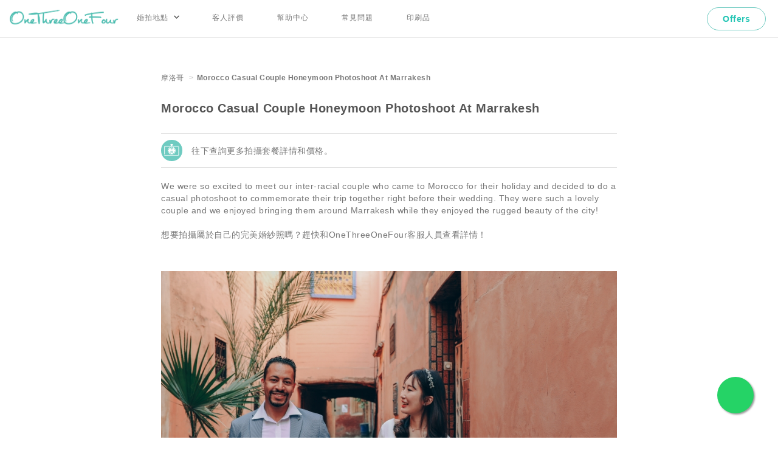

--- FILE ---
content_type: text/html; charset=utf-8
request_url: https://zh.onethreeonefour.com/album/5ed64aceae4b1b0015b26387
body_size: 9861
content:
<!DOCTYPE html>
<html lang="zh">
  <head>
    <meta charset="utf-8">
    <meta http-equiv="X-UA-Compatible" content="IE=edge">
    <meta name="viewport" content="width=device-width, initial-scale=1">

    

    <meta name="description" content="婚紗攝影精選作品欣賞 Morocco Casual Couple Honeymoon Photoshoot At Marrakesh 。戶外婚紗攝影作品由AW, 位於摩洛哥著名婚紗攝影師拍攝。">
    <meta name="author" content="">
    <link rel="icon" href="../../favicon.ico">
    <link rel="canonical" href="https://zh.onethreeonefour.com/album/5ed64aceae4b1b0015b26387"/>
    <link rel="alternate" hreflang="x-default" href="https://www.onethreeonefour.com/album/5ed64aceae4b1b0015b26387" />
    <link rel="alternate" hreflang="zh-Hant" href="https://zh.onethreeonefour.com/album/5ed64aceae4b1b0015b26387" />

    <title>Morocco Casual Couple Honeymoon Photoshoot At Marrakesh  | OneThreeOneFour</title>

     
    <meta property="og:locale" content="zh_HK" />
    
    <meta property="og:type" content="article" />
    <meta property="og:title" content="Morocco Casual Couple Honeymoon Photoshoot At Marrakesh  ｜ OneThreeOneFour" />
    <meta property="og:description" content="婚紗攝影精選作品欣賞 Morocco Casual Couple Honeymoon Photoshoot At Marrakesh 。戶外婚紗攝影作品由AW, 位於摩洛哥著名婚紗攝影師拍攝。" />
    <meta property="og:url" content="https://zh.onethreeonefour.com/album/5ed64aceae4b1b0015b26387" />
    <meta property="og:site_name" content="OneThreeOneFour">
    <meta property="article:publisher" content="http://www.facebook.com/1584728695110228" />
    <meta property="article:published_time" content="Tue Jun 02 2020 12:49:18 GMT+0000 (Coordinated Universal Time)" />
    <meta property="article:author" content="http://www.facebook.com/1584728695110228" />
    <meta property="article:tag" content="overseas wedding photography" />
    <meta property="article:tag" content="prewedding photo" />
    <meta property="article:tag" content="engagement photos" />
    <meta property="article:tag" content="wedding photos" />
    <meta property="og:updated_time" content="Tue Jun 02 2020 12:49:18 GMT+0000 (Coordinated Universal Time)" />
    <meta property="fb:app_id" content="675389019254303" />
    <meta property="og:image" content="https://img.onethreeonefour.com/a7b5fe6f-0e3c-45eb-bb20-aaee646ae902.jpg">

    <!-- Twitter Cards -->
    <meta name="twitter:card" content="summary_large_image">
    <meta name="twitter:site" content="@1314Weddings">                                          
    <meta name="twitter:title" content="Morocco Casual Couple Honeymoon Photoshoot At Marrakesh  | OneThreeOneFour">         
    <meta name="twitter:domain" content="OneThreeOneFour"/>           
    <meta name="twitter:description" content="婚紗攝影精選作品欣賞 Morocco Casual Couple Honeymoon Photoshoot At Marrakesh 。戶外婚紗攝影作品由AW, 位於摩洛哥著名婚紗攝影師拍攝。">
    <meta name="twitter:image:src" content="https://img.onethreeonefour.com/a7b5fe6f-0e3c-45eb-bb20-aaee646ae902.jpg">    


    <!-- Bootstrap core CSS -->
    <link href="/dist/css/bootstrap.min.css" rel="stylesheet">
    <link href="/dist/css/bootstrap_ms.css" rel="stylesheet">    
    <link href="/dist/css/bootstrap-datetimepicker.css" rel="stylesheet">
    <link href="/dist/css/awesome-bootstrap-checkbox.css" rel="stylesheet">
    <link href="/dist/css/sweetalert.css" rel="stylesheet">
    <link href="/dist/css/style-new.css" rel="stylesheet">
    <link href="/dist/css/style-responsive-new.css" rel="stylesheet">

    <script>
      (function(i,s,o,g,r,a,m){i['GoogleAnalyticsObject']=r;i[r]=i[r]||function(){
      (i[r].q=i[r].q||[]).push(arguments)},i[r].l=1*new Date();a=s.createElement(o),
      m=s.getElementsByTagName(o)[0];a.async=1;a.src=g;m.parentNode.insertBefore(a,m)
      })(window,document,'script','//www.google-analytics.com/analytics.js','ga');

      
      ga('create', 'UA-62287035-2', 'auto');
      ga('send', 'pageview');

    </script>

    <!-- Facebook Pixel Code -->
    <script>
      !function(f,b,e,v,n,t,s){if(f.fbq)return;n=f.fbq=function(){n.callMethod?
      n.callMethod.apply(n,arguments):n.queue.push(arguments)};if(!f._fbq)f._fbq=n;
      n.push=n;n.loaded=!0;n.version='2.0';n.queue=[];t=b.createElement(e);t.async=!0;
      t.src=v;s=b.getElementsByTagName(e)[0];s.parentNode.insertBefore(t,s)}(window,
      document,'script','//connect.facebook.net/en_US/fbevents.js');

      fbq('init', '1021484558299918');
      fbq('track', "PageView");
      fbq('track', 'ViewContent');
    </script>
    <noscript><img height="1" width="1" style="display:none"
    src="https://www.facebook.com/tr?id=1021484558299918&ev=PageView&noscript=1"
    /></noscript>
    <!-- End Facebook Pixel Code -->

    <script src='https://www.google.com/recaptcha/api.js' async defer></script>

<!-- Google Tag Manager -->
    <script>(function(w,d,s,l,i){w[l]=w[l]||[];w[l].push({'gtm.start':
    new Date().getTime(),event:'gtm.js'});var f=d.getElementsByTagName(s)[0],
    j=d.createElement(s),dl=l!='dataLayer'?'&l='+l:'';j.async=true;j.src=
    'https://www.googletagmanager.com/gtm.js?id='+i+dl;f.parentNode.insertBefore(j,f);
    })(window,document,'script','dataLayer','GTM-P8K6CRVD');</script>
    <!-- End Google Tag Manager -->

  
  </head>
  <body>
    <!-- Google Tag Manager (noscript) -->
    <noscript><iframe src="https://www.googletagmanager.com/ns.html?id=GTM-P8K6CRVD"
    height="0" width="0" style="display:none;visibility:hidden"></iframe></noscript>
    <!-- End Google Tag Manager (noscript) -->
  	<nav class="navbar navbar-default navbar-fixed-top">

   <div class="container-fluid">
    <div class="navbar-header">
      <button type="button" id="burger" class="navbar-toggle collapsed" data-toggle="collapse" data-target="#navbar" aria-expanded="false" aria-controls="navbar">
        <span class="sr-only">Toggle navigation</span>
        <span class="icon-bar"></span>
        <span class="icon-bar"></span>
        <span class="icon-bar"></span>
      </button>
      <a class="navbar-brand" href="/"><img src="https://static.onethreeonefour.com/dist/img/onethreeonefour-logo.png" alt="OneThreeOneFour Logo" id="nav-logo"/></a>
      <a class="navbar-brand" href="/"><img src="https://static.onethreeonefour.com/dist/img/logo-mobile.png" alt="OneThreeOneFour Logo" id="nav-mobile-logo"/></a>
      <form action="/s" method="GET" class="navbar-search-mobile-form" role="search">
        <div class="navbar-select-container">
          <div class="navbar-select">選擇目的地 <span class="caret"></span></div>
          <div class="select-column-container">
            <div class="select-column-inner-container">
              <ul class="select-column">
                <li class="continent">
                  <div class="continent-name">亞洲</div>
                  <div class="clear"></div>
                </li>
                <li class="country">
                  <a href="/s?city=Bali">峇里島</a>
                </li>
                <li class="country">
                    <a href="/s?city=Bintan">民丹島</a>
                  </li>
                 <li class="country">
                  <a href="/s?city=Hong Kong">香港</a>
                </li>
                <li class="country has-child">
                  日本
                  <div class="country-submenu">
                    <div class="title"><div>日本</div></div>
                    <div class="back"><i class="fa fa-lg fa-times" aria-hidden="true"></i></div>
                    <div class="sub-item-row">
                      <div class="submenu-item">
                        <a href="/s?city=Kyoto-Osaka-Nara"><img src="/dist/img/city/kyoto-osaka-nara/country-kyoto.jpg"></a>
                        <div class="name">京都, 大阪 &amp; 奈良</div>
                      </div>
                      <div class="submenu-item">
                        <a href="/s?city=Tokyo"><img src="/dist/img/city/tokyo/country-tokyo.jpg"></a>
                        <div class="name">東京</div>
                      </div>
                       <div class="submenu-item">
                        <a href="/s?city=Hokkaido"><img src="/dist/img/city/hokkaido/country-hokkaido.jpg"></a>
                        <div class="name">北海道</div>
                      </div>
                       <div class="submenu-item">
                          <a href="/japan-cherry-blossoms-pre-wedding-photographyy"><img src="/dist/img/city/kyoto-osaka-nara/country-spring.jpg"></a>
                          <div class="name" style="color: #cc6ca7;">櫻花優惠</div>
                      </div>
                  </div>
                </li>
                <li class="country has-child">
                  韓國
                  <div class="country-submenu">
                    <div class="title"><div>韓國</div></div>
                    <div class="back"><i class="fa fa-lg fa-times" aria-hidden="true"></i></div>
                    <div class="sub-item-row">
                      <div class="submenu-item">
                        <a href="/s?city=Korea"><img src="/dist/img/city/korea/country-seoul.jpg"></a>
                        <div class="name">首爾</div>
                      </div>
                      <div class="submenu-item">
                        <a href="/s?city=Jeju Island"><img src="/dist/img/city/jeju-island/country-jeju.jpg"></a>
                        <div class="name">濟州島</div>
                      </div>
                      <div class="submenu-item">
                        <a href="/japan-cherry-blossoms-pre-wedding-photography"><img src="/dist/img/city/korea/country-spring.jpg"></a>
                        <div class="name" style="color: #cc6ca7;">櫻花優惠</div>
                     </div>
                    </div>
                  </div>
                </li>
                <li class="country">
                  <a href="/s?city=Macau">澳門</a>
                </li>
                <li class="country">
                  <a href="/s?city=Malaysia">馬來西亞</a>
                </li>
                <li class="country">
                  <a href="/s?city=Singapore">新加坡</a>
                </li>
                <li class="country">
                  <a href="/s?city=Taiwan">台灣</a>
                </li>
                <li class="country">
                  <a href="/s?city=Thailand">泰國</a>
                </li>
                <li class="country">
                  <a href="/vietnam-promotion">越南</a>
                </li>
                <li class="country">
                  <a href="/s?city=Yunnan">雲南</a>
                </li>
                <li class="continent">
                  <div class="continent-name">非洲</div>
                  <div class="clear"></div>
                </li>
                <li class="country">
                  <a href="/s?city=Morocco">摩洛哥</a>
                </li>
              </ul>
              <ul class="select-column">
                <li class="continent">
                  <div class="continent-name">澳大拉西亞</div>
                  <div class="clear"></div>
                </li>
                <li class="country has-child">
                  澳洲
                  <div class="country-submenu">
                    <div class="title"><div>澳洲</div></div>
                    <div class="back"><i class="fa fa-lg fa-times" aria-hidden="true"></i></div>
                    <div class="sub-item-row">
                    <div class="submenu-item">
                        <a href="/s?city=Perth"><img src="/dist/img/city/perth/country-perth.jpg"></a>
                        <div class="name">珀斯</div>
                      </div>
                      <div class="submenu-item">
                        <a href="/s?city=Melbourne"><img src="/dist/img/city/melbourne/country-melbourne.jpg"></a>
                        <div class="name">墨爾本</div>
                      </div>
                    </div>
                </li>
                <li class="country">
                  <a href="/s?city=New Zealand">紐西蘭</a>
                </li>
                <li class="continent">
                  <div class="continent-name">歐洲</div>
                  <div class="clear"></div>
                </li>
                <li class="country">
                   <a href="/s?city=Cappadocia">卡帕多奇亞</a>
                </li>
                <li class="country">
                  <a href="/s?city=Budapest">布達佩斯</a>
                </li>
                 <li class="country">
                  <a href="/s?city=Iceland">冰島</a>
                </li>
                 <li class="country">
                  <a href="/s?city=Italy">義大利</a>
                </li>
                 <li class="country">
                  <a href="/s?city=London">倫敦 </a>
                </li>
                <li class="country">
                  <a href="/s?city=Paris">巴黎</a>
                </li>
                <li class="country">
                  <a href="/s?city=Prague">布拉格</a>
                </li>
                 <li class="country">
                  <a href="/s?city=Santorini">聖托里尼</a>
                </li>
                <li class="country has-child">
                   瑞士
                   <div class="country-submenu">
                    <div class="title"><div>澳洲</div></div>
                    <div class="back"><i class="fa fa-lg fa-times" aria-hidden="true"></i></div>
                    <div class="sub-item-row">
                    <div class="submenu-item">
                        <a href="/s?city=Switzerland"><img src="/dist/img/city/switzerland/country-switzerland.jpg"></a>
                        <div class="name">瑞士</div>
                      </div>
                      <div class="submenu-item">
                        <a href="/switzerland-promotion"><img src="/dist/img/city/switzerland/country-swiss-promo.jpg"></a>
                        <div class="name" style="color: #88af78;">特別優惠</div>
                      </div>
                    </div>
                  
                </li>
              </ul>
            </div>
        </div>
      </form>
    </div>
    <div id="main-navbar-container" class="vertical-align">
      <ul id="main-navbar">
        <li id="destination-navbar-tab">
          婚拍地點 <img src="/dist/img/main-navbar-chervon.png" class="chervon">
          <div id="destination-navbar">
            <div class="select-column-container">
            <div class="select-column-inner-container">
              <ul class="select-column">
                <li class="continent">
                  <div class="continent-name">亞洲</div>
                  <div class="clear"></div>
                </li>
                <li class="country">
                  <a href="/s?city=Bali">峇里島</a>
                </li>
                <li class="country">
                  <a href="/s?city=Bintan">民丹島</a>
                </li>
                 <li class="country">
                  <a href="/s?city=Hong Kong">香港</a>
                </li>
                <li class="country has-child">
                  日本
                  <div class="country-submenu">
                    <div class="title"><div>日本</div></div>
                    <div class="back"><i class="fa fa-lg fa-times" aria-hidden="true"></i></div>
                    <div class="sub-item-row">
                      <div class="submenu-item">
                        <a href="/s?city=Kyoto-Osaka-Nara"><img src="/dist/img/city/kyoto-osaka-nara/country-kyoto.jpg"></a>
                        <div class="name">京都, 大阪 &amp; 奈良</div>
                      </div>
                      <div class="submenu-item">
                        <a href="/s?city=Tokyo"><img src="/dist/img/city/tokyo/country-tokyo.jpg"></a>
                        <div class="name">東京</div>
                      </div>
                       <div class="submenu-item">
                        <a href="/s?city=Hokkaido"><img src="/dist/img/city/hokkaido/country-hokkaido.jpg"></a>
                        <div class="name">北海道</div>
                      </div>
                        <div class="submenu-item">
                            <a href="/japan-cherry-blossoms-pre-wedding-photography"><img src="/dist/img/city/kyoto-osaka-nara/country-spring.jpg"></a>
                            <div class="name" style="color: #cc6ca7;">櫻花優惠</div>
                        </div>
                  </div>
                </li>
                 <li class="country has-child">
                  韓國
                  <div class="country-submenu">
                    <div class="title"><div>韓國</div></div>
                    <div class="back"><i class="fa fa-lg fa-times" aria-hidden="true"></i></div>
                    <div class="sub-item-row">
                      <div class="submenu-item">
                        <a href="/s?city=Korea"><img src="/dist/img/city/korea/country-seoul.jpg"></a>
                        <div class="name">首爾</div>
                      </div>
                      <div class="submenu-item">
                        <a href="/s?city=Jeju Island"><img src="/dist/img/city/jeju-island/country-jeju.jpg"></a>
                        <div class="name">濟州島</div>
                      </div>
                      <div class="submenu-item">
                        <a href="/korea-cherry-blossoms-pre-wedding-photography"><img src="/dist/img/city/korea/country-spring.jpg"></a>
                        <div class="name" style="color: #cc6ca7;">櫻花優惠</div>
                     </div>
                    </div>
                  </div>
                </li>
                <li class="country">
                  <a href="/s?city=Macau">澳門</a>
                </li>
                <li class="country">
                  <a href="/s?city=Malaysia">馬來西亞</a>
                </li>
                <li class="country">
                  <a href="/s?city=Singapore">新加坡</a>
                </li>
                <li class="country">
                  <a href="/s?city=Taiwan">台灣</a>
                </li>
                <li class="country">
                  <a href="/s?city=Thailand">泰國</a>
                </li>
                <li class="country">
                  <a href="/vietnam-promotion">越南</a>
                </li>
                <li class="country">
                  <a href="/s?city=Yunnan">雲南</a>
                </li>
                <li class="continent">
                  <div class="continent-name">非洲</div>
                  <div class="clear"></div>
                </li>
                <li class="country">
                  <a href="/s?city=Morocco">摩洛哥</a>
                </li>
              </ul>
              <ul class="select-column">
                <li class="continent">
                  <div class="continent-name">澳大拉西亞</div>
                  <div class="clear"></div>
                </li>
                <li class="country has-child">
                  澳洲
                  <div class="country-submenu">
                    <div class="title"><div>澳洲</div></div>
                    <div class="back"><i class="fa fa-lg fa-times" aria-hidden="true"></i></div>
                    <div class="sub-item-row">
                      <div class="submenu-item">
                        <a href="/s?city=Perth"><img src="/dist/img/city/perth/country-perth.jpg"></a>
                        <div class="name">珀斯</div>
                      </div>
                      <div class="submenu-item">
                        <a href="/s?city=Melbourne"><img src="/dist/img/city/melbourne/country-melbourne.jpg"></a>
                        <div class="name">墨爾本</div>
                      </div>
                    </div>
                </li>
                <li class="country">
                  <a href="/s?city=New Zealand">紐西蘭</a>
                </li>
                <li class="continent">
                  <div class="continent-name">歐洲</div>
                  <div class="clear"></div>
                </li>
                <li class="country">
                  <a href="/s?city=Cappadocia">卡帕多奇亞</a>
                </li>
                <li class="country">
                  <a href="/s?city=Budapest">布達佩斯</a>
                </li>
                <li class="country">
                  <a href="/s?city=Iceland">冰島</a>
                </li>
                 <li class="country">
                  <a href="/s?city=Italy">義大利</a>
                </li>
                 <li class="country">
                  <a href="/s?city=London">倫敦 </a>
                </li>
                <li class="country">
                  <a href="/s?city=Paris">巴黎</a>
                </li>
                <li class="country">
                  <a href="/s?city=Prague">布拉格</a>
                </li>
                <li class="country">
                  <a href="/s?city=Santorini">聖托里尼</a>
                </li>
                <li class="country has-child">
                   瑞士
                   <div class="country-submenu">
                    <div class="title"><div>澳洲</div></div>
                    <div class="back"><i class="fa fa-lg fa-times" aria-hidden="true"></i></div>
                    <div class="sub-item-row">
                    <div class="submenu-item">
                        <a href="/s?city=Switzerland"><img src="/dist/img/city/switzerland/country-switzerland.jpg"></a>
                        <div class="name">瑞士</div>
                      </div>
                      <div class="submenu-item">
                        <a href="/switzerland-promotion"><img src="/dist/img/city/switzerland/country-swiss-promo.jpg"></a>
                        <div class="name" style="color: #88af78;">特別優惠</div>
                      </div>
                    </div>
                  
                </li>
              </ul>
            </div>
          </div>
        </li>
        <li><a href="/reviews">客人評價</a></li>
        <li><a href="/how-it-works">幫助中心</a></li>
        <li><a href="/faq">常見問題</a></li>
        <li><a href="/prints">印刷品</a></li>
      </ul>

      </div>

    <!-- Mobile Menu -->
    <div id="navbar" class="new navbar-collapse collapse">
      <ul class="nav navbar-nav navbar-right">
        <li class="mobile-li-item" role="presentation"><a role="menuitem" tabindex="-1" href="/reviews">客人評價</a></li>
        <li class="mobile-li-item" role="presentation"><a role="menuitem" tabindex="-1" href="/how-it-works">幫助中心</a></li>
        <li class="mobile-li-item" role="presentation"><a role="menuitem" tabindex="-1" href="/faq">常見問題</a></li>
        <li class="mobile-li-item" role="presentation"><a role="menuitem" tabindex="-1" href="/prints">印刷品</a></li>
        <li class="mobile-li-item" role="presentation"><a role="menuitem" tabindex="-1" href="/offers">Offers</a></li>
      </ul>
    </div>
   </div>

    <ul id="offer-list" class="nav navbar-nav navbar-right">
      <li><a href="/offers">Offers <i class="fa fa-gift" aria-hidden="true"></i></a></li>
    </ul>

</nav>



  	

  	<section id="album-photos" class="container album2">
  		<div class="row">
	        <div class="col-md-8 col-md-offset-2 col-sm-12">
	          <div id="album-summary">
	          <ol class="breadcrumb" itemscope itemtype="http://schema.org/BreadcrumbList">
              <li itemprop="itemListElement" itemscope itemtype="http://schema.org/ListItem"><a href="/s?city=Morocco&amp;type=Outdoor-Prewedding" itemprop="item"><span itemprop="name">摩洛哥<meta itemprop="position" content="1" /></span></a></li>
              <li class="active" itemprop="itemListElement" itemscope itemtype="http://schema.org/ListItem"><span itemprop="name">Morocco Casual Couple Honeymoon Photoshoot At Marrakesh </span><meta itemprop="position" content="2" /></li>
            </ol>

		  			<div itemscope itemtype="http://schema.org/Article">
		             	<meta itemprop="headline" content="Morocco Casual Couple Honeymoon Photoshoot At Marrakesh "/>
		             	<meta itemprop="url" content="http://www.onethreeonefour.com/album/5ed64aceae4b1b0015b26387" />
		             	<meta itemprop="image" content="https://img.onethreeonefour.com/a7b5fe6f-0e3c-45eb-bb20-aaee646ae902.jpg" />
		             	<h1 itemprop="name">Morocco Casual Couple Honeymoon Photoshoot At Marrakesh </h1>

		             	<div class="album-photographer col-xs-12">
			                <div class="vertical-align">
			                  <div style="background-image: url(/dist/img/logo-square.png)" class="img-circle user-profile-xsmall"></div>
			                  <div>
			                    
			                    <div>往下查詢更多拍攝套餐詳情和價格。</div>
			                  </div>
			                </div>
			            </div>

		             	<div class="album-description">
		             	  

		                  We were so excited to meet our inter-racial couple who came to Morocco for their holiday and decided to do a casual photoshoot to commemorate their trip together right before their wedding. They were such a lovely couple and we enjoyed bringing them around Marrakesh while they enjoyed the rugged beauty of the city!
		                  <br/><br/>
		                  
		                    想要拍攝屬於自己的完美婚紗照嗎？趕快和OneThreeOneFour客服人員查看詳情！

		             	</div>
		          	</div>
	  			</div>
	  		</div>
	  		<div class="col-md-8 col-md-offset-2 col-sm-12">
	  			
	            
	                <div class="album-photo-item">
	                   <img src="https://img.onethreeonefour.com/a7b5fe6f-0e3c-45eb-bb20-aaee646ae902.jpg" alt="Morocco Casual Couple Honeymoon Photoshoot At Marrakesh  by AW on OneThreeOneFour 0"/>
	                </div>
	                
	            
	                <div class="album-photo-item">
	                   <img src="https://img.onethreeonefour.com/3cee9ce6-2279-4281-9ca2-d6dc3b9e83b7.jpg" alt="Morocco Casual Couple Honeymoon Photoshoot At Marrakesh  by AW on OneThreeOneFour 1"/>
	                </div>
	                
	            
	                <div class="album-photo-item">
	                   <img src="https://img.onethreeonefour.com/183aab34-0613-413c-9734-e29486d39365.jpg" alt="Morocco Casual Couple Honeymoon Photoshoot At Marrakesh  by AW on OneThreeOneFour 2"/>
	                </div>
	                
	            
	                <div class="album-photo-item">
	                   <img src="https://img.onethreeonefour.com/9f602c3f-0acd-4908-9bc7-60b9f2de7cc9.jpg" alt="Morocco Casual Couple Honeymoon Photoshoot At Marrakesh  by AW on OneThreeOneFour 3"/>
	                </div>
	                
	            
	                <div class="album-photo-item">
	                   <img src="https://img.onethreeonefour.com/ee6702a0-7749-4684-8589-a08828435233.jpg" alt="Morocco Casual Couple Honeymoon Photoshoot At Marrakesh  by AW on OneThreeOneFour 4"/>
	                </div>
	                
	            
	                <div class="album-photo-item">
	                   <img src="https://img.onethreeonefour.com/e713c451-fed9-410c-a20d-2c63c3234053.jpg" alt="Morocco Casual Couple Honeymoon Photoshoot At Marrakesh  by AW on OneThreeOneFour 5"/>
	                </div>
	                
	            
	                <div class="album-photo-item">
	                   <img src="https://img.onethreeonefour.com/d83aed64-4468-4835-9de1-d7e65989c435.jpg" alt="Morocco Casual Couple Honeymoon Photoshoot At Marrakesh  by AW on OneThreeOneFour 6"/>
	                </div>
	                
	            
	                <div class="album-photo-item">
	                   <img src="https://img.onethreeonefour.com/5c060f2e-6c87-4ce5-b903-b78fed0522e7.jpg" alt="Morocco Casual Couple Honeymoon Photoshoot At Marrakesh  by AW on OneThreeOneFour 7"/>
	                </div>
	                
	            
	                <div class="album-photo-item">
	                   <img src="https://img.onethreeonefour.com/504379f8-b9b2-40e8-9c4a-63a3caf36c05.jpg" alt="Morocco Casual Couple Honeymoon Photoshoot At Marrakesh  by AW on OneThreeOneFour 8"/>
	                </div>
	                
	            
	                <div class="album-photo-item">
	                   <img src="https://img.onethreeonefour.com/397d32fc-a6e8-4539-9d68-7d2f588ee526.png" alt="Morocco Casual Couple Honeymoon Photoshoot At Marrakesh  by AW on OneThreeOneFour 9"/>
	                </div>
	                
	            
	                <div class="album-photo-item">
	                   <img src="https://img.onethreeonefour.com/8dd3e635-c363-4df2-a319-02e443cda7b5.jpg" alt="Morocco Casual Couple Honeymoon Photoshoot At Marrakesh  by AW on OneThreeOneFour 10"/>
	                </div>
	                
	            
	                <div class="album-photo-item">
	                   <img src="https://img.onethreeonefour.com/14b21c2e-17b1-4571-8f0a-2b6e59b0ebb4.jpg" alt="Morocco Casual Couple Honeymoon Photoshoot At Marrakesh  by AW on OneThreeOneFour 11"/>
	                </div>
	                
	            
	                <div class="album-photo-item">
	                   <img src="https://img.onethreeonefour.com/b8ccbf06-77b1-40c9-a6a8-eea1f0379c3c.jpg" alt="Morocco Casual Couple Honeymoon Photoshoot At Marrakesh  by AW on OneThreeOneFour 12"/>
	                </div>
	                
	            
	                <div class="album-photo-item">
	                   <img src="https://img.onethreeonefour.com/c804b461-edf9-4ca4-9b12-bd4a1718a299.jpg" alt="Morocco Casual Couple Honeymoon Photoshoot At Marrakesh  by AW on OneThreeOneFour 13"/>
	                </div>
	                
	            
	                <div class="album-photo-item">
	                   <img src="https://img.onethreeonefour.com/0d6b0b09-1316-4a73-a91f-858a9263cb6e.jpg" alt="Morocco Casual Couple Honeymoon Photoshoot At Marrakesh  by AW on OneThreeOneFour 14"/>
	                </div>
	                
	            
	                <div class="album-photo-item">
	                   <img src="https://img.onethreeonefour.com/95718208-a61f-468b-a355-c4415ea15176.png" alt="Morocco Casual Couple Honeymoon Photoshoot At Marrakesh  by AW on OneThreeOneFour 15"/>
	                </div>
	                
	            
	                <div class="album-photo-item">
	                   <img src="https://img.onethreeonefour.com/8c589b95-5dbb-4762-9d82-d7bbdd4fb7a8.jpg" alt="Morocco Casual Couple Honeymoon Photoshoot At Marrakesh  by AW on OneThreeOneFour 16"/>
	                </div>
	                
	            
	  		</div>
  		</div>
  	</section>

  	
<!--      <section id="search-v2-packages" class="container album">
     	<div class="row">
		     	<div class="col-md-8 col-md-offset-2 col-sm-12">

		      <h2>摩洛哥戶外婚紗攝影套餐</h2>
		      <div class="divider"></div>

		      <div id="search-v2-packages-table" class="cell-1">
		        
		        	 <div style="order:0;" class="table-cell table-cell-head">
		             
	                豪華套餐
	               
		            </div>
		            <div style="order:1;" class="table-cell package-details">
					        10小時拍攝<br/>
					        100張精修<br/>
					        
					          &gt; 300張原圖<br/>
					        
					        3 
					         
					          個景點
					        
					        <br/>
					        
					          含接送服務<br/>
					        
					         
					          含妝髮造型<br/>
					        
					        
					             
					            
					            
					              
					                兩套婚紗<br/>
					              
					            
					              
					                化妝師全程跟妝<br/>
					              
					            
					              
					                20頁精美相冊<br/>
					              
					            
					          
					    	</div>
					    	<div style="order:2;" class="table-cell">
	               
	              	 <div class="price-label">價格</div>
			               <div class="price">
			               USD 3,599
			              </div>
	              

	           

	                <button class="btn btn-dark-green btn-enquiry" data-package="豪華套餐">查詢檔期</button>
	            </div>
		        

		      </div>
		    </div>
		  </div>
    </section> -->

    <!-- Enquiry Availability -->
   <!--  <div class="modal fade" id="enquiryModal" tabindex="-1" role="dialog" aria-labelledby="myModalLabel" aria-hidden="true" data-backdrop="static" data-keyboard="false">
        <div class="vertical-alignment-helper">
            <div class="modal-dialog vertical-align-center">
                <div class="modal-content">
                    <div class="modal-header message-header">
                        <button type="button" class="close" data-dismiss="modal"><span aria-hidden="true">&times;</span><span class="sr-only">Close</span></button>
                        <div class="avail-title"><strong>查詢檔期 － 摩洛哥 <span class="modal-package-name"></span> </strong></div>
                    </div>
                    <form id="enquiry-package-form" action="/enquiryPhotographer" method="POST">
                      <div class="modal-body">
                        
                            <div class="form-group">
                              <label for="msg-firstName">姓名</label>
                              <input type="text" class="form-control form-control-large" id="msg-name" name="name" placeholder="姓名" required>
                            </div>

                            <div class="form-group">
                              <label for="msg-email">電子信箱</label>
                              <input type="email" class="form-control form-control-large" id="msg-email" name="email" placeholder="電子信箱" required>
                            </div>
                          

                          <div class="form-group">
                            <label for="msg-proposedDate">選擇拍攝日期</label>
                            <input type="text" class="form-control form-control-large" id="msg-proposedDate" name="proposedDate" placeholder="DD/MM/YYYY" required>
                          </div>

                          <div class="form-group">
                            <label for="msg-phone">電話號碼</label>
                            <input type="text" class="form-control form-control-large" id="msg-phone" name="phone" placeholder="(+65) 8888 8888" required>
                          </div>

                          <div class="form-group">
                             <label for="msgBody">給攝影師發訊息（可以留空）</label>
                            <textarea class="form-control" rows="3" placeholder="注意: 拍攝行程在下訂單後才商討" id="conv-message-body" name="msgBody"></textarea>
                          </div>

                          <div class="verify-user-container col-xs-12">
                          	<div class="g-recaptcha" data-sitekey="6LexjBEUAAAAAMhLgKhA023r4Tv9kQYNtwTYsFGy"></div>
                        	</div>     

                          <input type="hidden" name="packageName" value=""/>
                          <input type="hidden" name="enquiryCity" value="Morocco">
                          <input type="hidden" name="photographerName" value="OneThreeOneFour (AW)">
                         
                      </div>
      
                      <div class="modal-footer message-footer">
                         <button type="button" role="button" id="conv-message-submit" class="btn btn-dark-green btn-submit">查詢檔期</button>
                      </div>
                    </form>
                </div>
            </div>
        </div>
      </div> -->

  	

  </body>

  <!-- Footer-->
  
  

  

  <div class="modal fade onboard" id="modal-signup" tabindex="-1" role="dialog" aria-labelledby="myModalLabel" aria-hidden="true" data-backdrop="static" data-keyboard="false">
        <div class="vertical-alignment-helper">
            <div class="modal-dialog vertical-align-center">
                <div class="modal-content">
                  <button type="button" class="close" data-dismiss="modal" aria-label="Close"><span aria-hidden="true">&times;</span></button>
                    <div class="modal-body">
                      <div class="signup-modal-body fb">
                        <div class="signup-modal-banner vertical-align">
                          <div class="container">
                            <div class="title">註冊</div>
                            <div class="subtitle">立即加入會員，輕鬆查看婚拍配套</div>
                          </div>
                        </div>
                        <div class="signup-modal-main-body">
                          <a href="/auth/facebook?redirectUrl=/album/5ed64aceae4b1b0015b26387" class="btn btn-default fb-btn"><i class="fa fa-facebook-official"></i> Facebook帳號註冊</a>
                          <div class="signup-or-separator">
                            <span class="or-seperator">or</span>
                            <hr class="or-seperator-hr">
                          </div>
                          <button class="btn btn-default email-btn">創建帳號</button>

                          <div class="tnc">點擊 &#39;註冊&#39; 即表示我閱讀並同意OneThreeOneFour的<a href="https://help.onethreeonefour.com/terms">「服務條款」</a>與<a href="https://help.onethreeonefour.com/support/terms-policies">「隱私聲明」</a>。</div>

                          <div class="signup-footer">已有帳號？ <span class="login-link">立即登入</span></div>
                        </div>
                    </div>
                    <div class="signup-modal-body manual ">
                        <div class="signup-modal-main-body signup-container signup-modal">
                            <div class="signup-alternative">
                              <div>改用  <span class="back-to-fb">Facebook</span> 註冊</div>
                            </div>
                            <div class="signup-or-separator">
                            <span class="or-seperator">or</span>
                            <hr class="or-seperator-hr">
                          </div>
                          <form id="signup-form" method="POST" action="/signup">
                            
                            <div class="row">
                              <div class="col-md-6 col-sm-6 col-xs-6 col-left">
                                <input type="text" class="form-control form-control-large" name="firstName" placeholder="姓氏" required="">
                              </div>
                              <div class="col-md-6 col-sm-6 col-xs-6 col-right">
                                <input type="text" class="form-control form-control-large" name="lastName" placeholder="名字" required="">
                              </div>
                            </div>
                            <input type="text" class="form-control form-control-large" name="email" placeholder="電子信箱" required="">
                            <div class="row">
                              <div class="col-md-6 col-sm-6 col-xs-6 col-left">

                                <input type="password" class="form-control form-control-large" name="password" id="signup-pw" placeholder="密碼">

                              </div>
                              <div class="col-md-6 col-sm-6 col-xs-6 col-right">
                                <input type="password" class="form-control form-control-large" name="cpassword" placeholder="確定密碼">
                              </div>
                            </div>
                            <div class="clearfix"></div>
                            <div class="verify-user-container col-xs-12">
                              <div class="g-recaptcha" data-sitekey="6LexjBEUAAAAAMhLgKhA023r4Tv9kQYNtwTYsFGy"></div>
                            </div>
                            <div class="tnc">點擊 &#39;註冊&#39; 即表示我閱讀並同意OneThreeOneFour的<a href="https://help.onethreeonefour.com/terms">「服務條款」</a>與<a href="https://help.onethreeonefour.com/support/terms-policies">「隱私聲明」</a>。</div>
                            <button class="btn btn-default signup-btn" type="submit">註冊</button>
                        </form>

                          <div class="signup-footer">已有帳號？ <span class="login-link">立即登入</span></div>
                        </div>
                    </div>

                  </div>
              </div>
          </div>
      </div>
   </div>

   <div class="modal fade onboard" id="modal-login" tabindex="-1" role="dialog" aria-labelledby="myModalLabel" aria-hidden="true" data-backdrop="static" data-keyboard="false">
        <div class="vertical-alignment-helper">
            <div class="modal-dialog vertical-align-center">
                <div class="modal-content">

                   <button type="button" class="close" data-dismiss="modal" aria-label="Close"><span aria-hidden="true">&times;</span></button>
                    <div class="modal-body">
                      <div class="login-modal-body  ">
                        <div class="login-modal-banner">
                          <div class="title">登入</div>
                          <div class="subtitle"></div>
                        </div>
                        <div class="login-modal-main-body">
                          <a href="/auth/facebook?redirectUrl=/album/5ed64aceae4b1b0015b26387" class="btn btn-default fb-btn"><i class="fa fa-facebook-official"></i> Facebook帳號登入</a>
                          <div class="signup-or-separator">
                            <span class="or-seperator">or</span>
                            <hr class="or-seperator-hr">
                          </div>
                            <form id="login-form" method="POST" action="/login">
                               
                              <input type="text" class="form-control form-control-large" name="email" placeholder="電子信箱" required/>
                              <input type="password" class="form-control form-control-large" name="password" placeholder="請輸入密碼" required/>
                              <div>
                                <div class="checkbox checkbox-success checkbox-rmbme">
                                    <input type="checkbox" name="remember_me" id="checkbox-rmbme" checked>
                                    <label for="checkbox-rmbme">自動登入</label>
                                </div>
                                <div class="forget-pw"><a href="/forget">忘記密碼？</a></div>
                              </div>
                              <button class="btn btn-default login-btn" type="submit">登入</button>
                            </form>
                            <div class="login-footer">還未註冊？ <span class="signup-link">趕快免費註冊一個吧！</span></div>
                          </div>
                        </div>
                      </div>
                  </div>
              </div>
          </div>
      </div>
   </div>

 <div class="modal fade onboard" id="modal-currency" tabindex="-1" role="dialog" aria-labelledby="myModalLabel" aria-hidden="true" data-backdrop="static" data-keyboard="false">
        <div class="vertical-alignment-helper">
            <div class="modal-dialog vertical-align-center">
                <div class="modal-content">
                    <div class="modal-body">
                      <img src="https://static.onethreeonefour.com/dist/img/home-feature-discover.png">
                        <div class="title">Hey there! </div>
                        <div>We detected that you are from <span class="visitor-country"></span>. We only support US dollars for our friends from overseas, so we’ll display the prices in US dollars.</div>

                        <button class="btn btn-default btn-currency-continue" disabled>Shop in US dollars</button>
                      </div>
                  </div>
              </div>
          </div>
      </div>
   </div>




 <footer id="footer" class="container-fluid">
      <div id="footer-desktop" class="row footer-row">
        <div class="logo-container col-md-3 col-sm-3">
          <a href="/"><img src="https://static.onethreeonefour.com/dist/img/logo-footer.png"></a>
          <div class="tagline">Travel Meets Love</div>
        </div>
        <div class="col-md-3 col-sm-3">
          <h4>公司信息</h4>
          <ul>
            <li><a href="https://www.onethreeonefour.com/blog">婚禮資源</a></li>
            <li><a href="/aboutUs">關於我們</a></li>
            <li><a href="/contact-us">聯繫我們</a></li>
            <li><a href="/press">媒體報導</a></li>
            <li><a href="/blog/privacy-policy/">隱私權政策</a></li>

            <li class="language-selector-container">
              <select name="language-selector" class="form-control language-selector">
                <option value="en" lang="en">English</option>
                <option value="zh" lang="zh">中文</option>
              </select>
            </li>
          </ul>
        </div>
        <div class="col-md-3 col-sm-3">
            <h4>新人社區</h4>
            <ul>
              <li><a href="/overseas-wedding-photography">海外婚紗拍攝</a></li>
              <li><a href="/destination-wedding-photography">海外婚禮</a></li>
              <li><a href="/faq">常見問題</a></li>
              <li><a href="/how-it-works">幫助中心</a></li>
            </ul>
        </div>
        <div class="col-md-3 col-sm-3">
          <div class="desktop-temp-footer">
            <h4>婚拍地點</h4>
              <ul>
                <li><a href="/s?city=Singapore"> 新加坡</a></li>
                <li><a href="/s?city=Korea"> 韓國</a></li>
                <li><a href="/s?city=Bali"> 峇里島</a></li>
                <li><a href="/s?city=New+Zealand"> 紐西蘭</a></li>
                <li><a href="/s?city=Paris"> 巴黎</a></li>
                <li><a href="/s?city=Italy"> 義大利</a></li>
                <li><a href="/s?city=Taiwan"> 台灣</a></li>
                <li><a href="/s?city=Tokyo"> 日本</a></li>
                <li><a href="/s?city=Thailand"> 泰國</a></li>
                 <li><a href="/s?city=London"> 倫敦</a></li>
                <li><a href="/s?city=Prague"> 布拉格</a></li>
                 <li><a href="/s?city=Melbourne"> 墨爾本</a></li>
                <li><a href="/s?city=Budapest"> 布達佩斯</a></li>
              </ul>
            </div>

        </div>
      </div>
      <div id="footer-mobile">

        <ul>
          <li><a href="/how-it-works">幫助中心</a></li>
          <li><a href="/contact-us">聯繫我們</a></li>
          <li><a href="/faq">常見問題</a></li>
          <li><a href="/blog/privacy-policy/">隱私權政策</a></li>
        </ul>
          <select name="language-selector" class="form-control language-selector mobile">
            <option value="en" lang="en">English</option>
            <option value="zh" lang="zh">中文</option>
          </select>
      </div>
      <div itemscope itemtype="http://schema.org/Organization">
        <link itemprop="url" href="https://www.onethreeonefour.com"> 
        <meta itemprop="logo" href="https://www.onethreeonefour.com/dist/img/logo-footer.png" />
        <meta itemprop="email" content="hello@onethreeonefour.com"/>
        <div id="social-media-panel" class="row" >
          <ul>
            <li><a href="https://www.facebook.com/1314weddings/" itemprop="sameAs"><img src="https://static.onethreeonefour.com/dist/img/footer-fb.png" alt="facebook"></a></li>
            <li><a href="https://www.instagram.com/onethreeonefour/" itemprop="sameAs"><img src="https://static.onethreeonefour.com/dist/img/footer-instagram.png" alt="youtube"></a></li>
            <li><a href="https://www.pinterest.com/onethreeonefour/" itemprop="sameAs"><img src="https://static.onethreeonefour.com/dist/img/footer-pinterest.png" alt="pinterest"></a></li>
            <li><a href="mailto:hello@onethreeonefour.com"><img src="https://static.onethreeonefour.com/dist/img/footer-mail.png" alt="mail"></a></li>
          </ul>
          <div class="copyright">Proudly made in Singapore. Copyright © <span itemprop="name">OneThreeOneFour</span>. All Rights Reserved.</div>
        </div>
      </div>
    </footer>

    <a href="https://api.whatsapp.com/send?phone=6580432173&text=Hello%21%20Can%20I%20find%20more%20information%20about%20your%20service%3F" 
       class="wa-float" target="_blank">
       <i class="fa fa-whatsapp my-float"></i>
    </a>

    <script src="https://ajax.googleapis.com/ajax/libs/jquery/1.12.4/jquery.min.js"></script>
    <script src="https://maxcdn.bootstrapcdn.com/bootstrap/3.3.7/js/bootstrap.min.js" integrity="sha384-Tc5IQib027qvyjSMfHjOMaLkfuWVxZxUPnCJA7l2mCWNIpG9mGCD8wGNIcPD7Txa" crossorigin="anonymous"></script>
    <script src="https://static.onethreeonefour.com/dist/js/jquery.validate.min.js"></script>
    <script src="https://static.onethreeonefour.com/dist/js/sweetalert.min.js"></script> 
    <script src="https://static.onethreeonefour.com/dist/js/otof-common.js"></script> 

    <script type="text/javascript">
      jQuery(function($) {  

        $(document).ready(function() {
          var hasError = $('.signup-modal-body.manual').hasClass('signup-error');
          if(hasError) {
            $('.signup-modal-body.fb').hide();
            $('.signup-modal-body.manual').show();
            $('#modal-signup').modal('toggle');
          }
        });

        $(document).ready(function() {
          var hasError = $('.login-modal-body').hasClass('login-error');
          if(hasError) {
            $('#modal-login').modal('toggle');
          }
        });
        

        $('.signup-modal-link').click(function() {
          $('#modal-signup').modal('toggle');
        });

        $('.login-modal-link').click(function() {
          $('#modal-login').modal('toggle');
        });

        $('.signup-link').click(function() {
          $('#modal-login').modal('hide');
          $('#modal-signup').modal('toggle');
        });

        $('.login-link').click(function() {
          $('#modal-signup').modal('hide');
          $('#modal-login').modal('toggle');
        });
        
        $('.email-btn').click(function() {
          $('.signup-modal-body.fb').hide();
          $('.signup-modal-body.manual').show();
        });

        $('.back-to-fb').click(function() {
           $('.signup-modal-body.fb').show();
          $('.signup-modal-body.manual').hide();
        });

        $(document).ready(function() {
          var domain = document.domain;
          if(domain == "zh.onethreeonefour.com") {
            $(".language-selector").val('zh');
          } else {
            $(".language-selector").val('en');
          }
        });

        $(".language-selector").change(function() {
          var domain = "onethreeonefour.com";

          var lang = $(this).val();
          var url = window.location.href;
          var pathname = domain +  window.location.pathname;
          var urlWithParams = url.substring(url.indexOf(pathname));
          var pathWithParams = urlWithParams.substring(domain.length);

          if(lang == "zh") {
            window.location.href = "https://zh.onethreeonefour.com" + pathWithParams
          } else {
            window.location.href = "https://www.onethreeonefour.com" + pathWithParams
          }
        });
      });
    </script>

    <script>

    $('#signup-form').validate({
        rules: {
          password: {
            required: true,
            minlength: 8
          },
          cpassword: {
            equalTo: "#signup-pw",
          },
          email: {
            email: true
          }
        },
        messages: {
          cpassword: {
            equalTo: "Passwords do not match"
          }
        }
    });


    $('#login-form').validate({
        /*submitHandler: function(form) {
          $(form).ajaxSubmit();
        }*/
    });


    </script>

    

    

    
    

    

    <script>
    $('.navbar-select-container').click(function() {
      var child = $(this).find('.select-column-container'); 
     if($(child).hasClass('opened')) {
        $(child).removeClass('opened');
      } else {
        $(child).addClass('opened');
      }
    });

    $(document).on("mouseenter", "#destination-navbar-tab", function() {
      $('#destination-navbar').show();
    });

    $(document).on("mouseleave", "#destination-navbar-tab", function() {
      $('#destination-navbar').hide();
    });

    $(document).on("mouseenter", "#sg-navbar-tab", function() {
      $('#sg-navbar').show();
    });

    $(document).on("mouseleave", "#sg-navbar-tab", function() {
      $('#sg-navbar').hide();
    });


    $('.country.has-child').on('click', function (e) {
      e.stopPropagation();

      var $submenu = $(this).find('.country-submenu');
      $submenu.show();

      $(this)
        .closest('.select-column-container')
        .animate({ scrollTop: 0 }, 300);
    });

    $('.country.has-child .back').on('click', function (e) {
      e.stopPropagation();
      $(this).closest('.country-submenu').hide();
    });

    

    $(document).on("mouseenter", ".country", function() {
        $(this).addClass('active');
    });

    $(document).on("mouseleave", ".country", function() {
        $(this).removeClass('active');
    });


    $(document).mouseup(function (e) {
      var container = $(".navbar-select-container .select-column-container");
      if($('.navbar-select-container').is(e.target) || $('.navbar-select').is(e.target)) {
      } else if ((!container.is(e.target) && container.has(e.target).length === 0)) {
          $(container).removeClass('opened');
          $('.country-submenu').hide();
      }
    });



    </script>


  


  <!-- End of Footer -->

  <!-- Bootstrap core JavaScript
  ================================================== -->
  <!-- Placed at the end of the document so the pages load faster -->
  <script src="/dist/js/modernizr-2.7.1.min.js"></script>
  <script src="/dist/js/moment.js"></script>
  <script src="/dist/js/bootstrap-datetimepicker.js"></script>
  <script src="/dist/js/otof-search-album-common.js"></script>
  <script src="https://static.onethreeonefour.com/dist/js/polyglot.min.js"></script>

  <script>
  $(function() {
      $('body').bind("contextmenu", function(e) {
          e.preventDefault();
      });
  }); 

  $('img').on('dragstart', function(event) { event.preventDefault(); });
  </script>

   <!--Start of Tawk.to Script-->
greece
  <!--End of Tawk.to Script-->



--- FILE ---
content_type: text/html; charset=utf-8
request_url: https://www.google.com/recaptcha/api2/anchor?ar=1&k=6LexjBEUAAAAAMhLgKhA023r4Tv9kQYNtwTYsFGy&co=aHR0cHM6Ly96aC5vbmV0aHJlZW9uZWZvdXIuY29tOjQ0Mw..&hl=en&v=N67nZn4AqZkNcbeMu4prBgzg&size=normal&anchor-ms=20000&execute-ms=30000&cb=tzy67jp1tmh5
body_size: 49182
content:
<!DOCTYPE HTML><html dir="ltr" lang="en"><head><meta http-equiv="Content-Type" content="text/html; charset=UTF-8">
<meta http-equiv="X-UA-Compatible" content="IE=edge">
<title>reCAPTCHA</title>
<style type="text/css">
/* cyrillic-ext */
@font-face {
  font-family: 'Roboto';
  font-style: normal;
  font-weight: 400;
  font-stretch: 100%;
  src: url(//fonts.gstatic.com/s/roboto/v48/KFO7CnqEu92Fr1ME7kSn66aGLdTylUAMa3GUBHMdazTgWw.woff2) format('woff2');
  unicode-range: U+0460-052F, U+1C80-1C8A, U+20B4, U+2DE0-2DFF, U+A640-A69F, U+FE2E-FE2F;
}
/* cyrillic */
@font-face {
  font-family: 'Roboto';
  font-style: normal;
  font-weight: 400;
  font-stretch: 100%;
  src: url(//fonts.gstatic.com/s/roboto/v48/KFO7CnqEu92Fr1ME7kSn66aGLdTylUAMa3iUBHMdazTgWw.woff2) format('woff2');
  unicode-range: U+0301, U+0400-045F, U+0490-0491, U+04B0-04B1, U+2116;
}
/* greek-ext */
@font-face {
  font-family: 'Roboto';
  font-style: normal;
  font-weight: 400;
  font-stretch: 100%;
  src: url(//fonts.gstatic.com/s/roboto/v48/KFO7CnqEu92Fr1ME7kSn66aGLdTylUAMa3CUBHMdazTgWw.woff2) format('woff2');
  unicode-range: U+1F00-1FFF;
}
/* greek */
@font-face {
  font-family: 'Roboto';
  font-style: normal;
  font-weight: 400;
  font-stretch: 100%;
  src: url(//fonts.gstatic.com/s/roboto/v48/KFO7CnqEu92Fr1ME7kSn66aGLdTylUAMa3-UBHMdazTgWw.woff2) format('woff2');
  unicode-range: U+0370-0377, U+037A-037F, U+0384-038A, U+038C, U+038E-03A1, U+03A3-03FF;
}
/* math */
@font-face {
  font-family: 'Roboto';
  font-style: normal;
  font-weight: 400;
  font-stretch: 100%;
  src: url(//fonts.gstatic.com/s/roboto/v48/KFO7CnqEu92Fr1ME7kSn66aGLdTylUAMawCUBHMdazTgWw.woff2) format('woff2');
  unicode-range: U+0302-0303, U+0305, U+0307-0308, U+0310, U+0312, U+0315, U+031A, U+0326-0327, U+032C, U+032F-0330, U+0332-0333, U+0338, U+033A, U+0346, U+034D, U+0391-03A1, U+03A3-03A9, U+03B1-03C9, U+03D1, U+03D5-03D6, U+03F0-03F1, U+03F4-03F5, U+2016-2017, U+2034-2038, U+203C, U+2040, U+2043, U+2047, U+2050, U+2057, U+205F, U+2070-2071, U+2074-208E, U+2090-209C, U+20D0-20DC, U+20E1, U+20E5-20EF, U+2100-2112, U+2114-2115, U+2117-2121, U+2123-214F, U+2190, U+2192, U+2194-21AE, U+21B0-21E5, U+21F1-21F2, U+21F4-2211, U+2213-2214, U+2216-22FF, U+2308-230B, U+2310, U+2319, U+231C-2321, U+2336-237A, U+237C, U+2395, U+239B-23B7, U+23D0, U+23DC-23E1, U+2474-2475, U+25AF, U+25B3, U+25B7, U+25BD, U+25C1, U+25CA, U+25CC, U+25FB, U+266D-266F, U+27C0-27FF, U+2900-2AFF, U+2B0E-2B11, U+2B30-2B4C, U+2BFE, U+3030, U+FF5B, U+FF5D, U+1D400-1D7FF, U+1EE00-1EEFF;
}
/* symbols */
@font-face {
  font-family: 'Roboto';
  font-style: normal;
  font-weight: 400;
  font-stretch: 100%;
  src: url(//fonts.gstatic.com/s/roboto/v48/KFO7CnqEu92Fr1ME7kSn66aGLdTylUAMaxKUBHMdazTgWw.woff2) format('woff2');
  unicode-range: U+0001-000C, U+000E-001F, U+007F-009F, U+20DD-20E0, U+20E2-20E4, U+2150-218F, U+2190, U+2192, U+2194-2199, U+21AF, U+21E6-21F0, U+21F3, U+2218-2219, U+2299, U+22C4-22C6, U+2300-243F, U+2440-244A, U+2460-24FF, U+25A0-27BF, U+2800-28FF, U+2921-2922, U+2981, U+29BF, U+29EB, U+2B00-2BFF, U+4DC0-4DFF, U+FFF9-FFFB, U+10140-1018E, U+10190-1019C, U+101A0, U+101D0-101FD, U+102E0-102FB, U+10E60-10E7E, U+1D2C0-1D2D3, U+1D2E0-1D37F, U+1F000-1F0FF, U+1F100-1F1AD, U+1F1E6-1F1FF, U+1F30D-1F30F, U+1F315, U+1F31C, U+1F31E, U+1F320-1F32C, U+1F336, U+1F378, U+1F37D, U+1F382, U+1F393-1F39F, U+1F3A7-1F3A8, U+1F3AC-1F3AF, U+1F3C2, U+1F3C4-1F3C6, U+1F3CA-1F3CE, U+1F3D4-1F3E0, U+1F3ED, U+1F3F1-1F3F3, U+1F3F5-1F3F7, U+1F408, U+1F415, U+1F41F, U+1F426, U+1F43F, U+1F441-1F442, U+1F444, U+1F446-1F449, U+1F44C-1F44E, U+1F453, U+1F46A, U+1F47D, U+1F4A3, U+1F4B0, U+1F4B3, U+1F4B9, U+1F4BB, U+1F4BF, U+1F4C8-1F4CB, U+1F4D6, U+1F4DA, U+1F4DF, U+1F4E3-1F4E6, U+1F4EA-1F4ED, U+1F4F7, U+1F4F9-1F4FB, U+1F4FD-1F4FE, U+1F503, U+1F507-1F50B, U+1F50D, U+1F512-1F513, U+1F53E-1F54A, U+1F54F-1F5FA, U+1F610, U+1F650-1F67F, U+1F687, U+1F68D, U+1F691, U+1F694, U+1F698, U+1F6AD, U+1F6B2, U+1F6B9-1F6BA, U+1F6BC, U+1F6C6-1F6CF, U+1F6D3-1F6D7, U+1F6E0-1F6EA, U+1F6F0-1F6F3, U+1F6F7-1F6FC, U+1F700-1F7FF, U+1F800-1F80B, U+1F810-1F847, U+1F850-1F859, U+1F860-1F887, U+1F890-1F8AD, U+1F8B0-1F8BB, U+1F8C0-1F8C1, U+1F900-1F90B, U+1F93B, U+1F946, U+1F984, U+1F996, U+1F9E9, U+1FA00-1FA6F, U+1FA70-1FA7C, U+1FA80-1FA89, U+1FA8F-1FAC6, U+1FACE-1FADC, U+1FADF-1FAE9, U+1FAF0-1FAF8, U+1FB00-1FBFF;
}
/* vietnamese */
@font-face {
  font-family: 'Roboto';
  font-style: normal;
  font-weight: 400;
  font-stretch: 100%;
  src: url(//fonts.gstatic.com/s/roboto/v48/KFO7CnqEu92Fr1ME7kSn66aGLdTylUAMa3OUBHMdazTgWw.woff2) format('woff2');
  unicode-range: U+0102-0103, U+0110-0111, U+0128-0129, U+0168-0169, U+01A0-01A1, U+01AF-01B0, U+0300-0301, U+0303-0304, U+0308-0309, U+0323, U+0329, U+1EA0-1EF9, U+20AB;
}
/* latin-ext */
@font-face {
  font-family: 'Roboto';
  font-style: normal;
  font-weight: 400;
  font-stretch: 100%;
  src: url(//fonts.gstatic.com/s/roboto/v48/KFO7CnqEu92Fr1ME7kSn66aGLdTylUAMa3KUBHMdazTgWw.woff2) format('woff2');
  unicode-range: U+0100-02BA, U+02BD-02C5, U+02C7-02CC, U+02CE-02D7, U+02DD-02FF, U+0304, U+0308, U+0329, U+1D00-1DBF, U+1E00-1E9F, U+1EF2-1EFF, U+2020, U+20A0-20AB, U+20AD-20C0, U+2113, U+2C60-2C7F, U+A720-A7FF;
}
/* latin */
@font-face {
  font-family: 'Roboto';
  font-style: normal;
  font-weight: 400;
  font-stretch: 100%;
  src: url(//fonts.gstatic.com/s/roboto/v48/KFO7CnqEu92Fr1ME7kSn66aGLdTylUAMa3yUBHMdazQ.woff2) format('woff2');
  unicode-range: U+0000-00FF, U+0131, U+0152-0153, U+02BB-02BC, U+02C6, U+02DA, U+02DC, U+0304, U+0308, U+0329, U+2000-206F, U+20AC, U+2122, U+2191, U+2193, U+2212, U+2215, U+FEFF, U+FFFD;
}
/* cyrillic-ext */
@font-face {
  font-family: 'Roboto';
  font-style: normal;
  font-weight: 500;
  font-stretch: 100%;
  src: url(//fonts.gstatic.com/s/roboto/v48/KFO7CnqEu92Fr1ME7kSn66aGLdTylUAMa3GUBHMdazTgWw.woff2) format('woff2');
  unicode-range: U+0460-052F, U+1C80-1C8A, U+20B4, U+2DE0-2DFF, U+A640-A69F, U+FE2E-FE2F;
}
/* cyrillic */
@font-face {
  font-family: 'Roboto';
  font-style: normal;
  font-weight: 500;
  font-stretch: 100%;
  src: url(//fonts.gstatic.com/s/roboto/v48/KFO7CnqEu92Fr1ME7kSn66aGLdTylUAMa3iUBHMdazTgWw.woff2) format('woff2');
  unicode-range: U+0301, U+0400-045F, U+0490-0491, U+04B0-04B1, U+2116;
}
/* greek-ext */
@font-face {
  font-family: 'Roboto';
  font-style: normal;
  font-weight: 500;
  font-stretch: 100%;
  src: url(//fonts.gstatic.com/s/roboto/v48/KFO7CnqEu92Fr1ME7kSn66aGLdTylUAMa3CUBHMdazTgWw.woff2) format('woff2');
  unicode-range: U+1F00-1FFF;
}
/* greek */
@font-face {
  font-family: 'Roboto';
  font-style: normal;
  font-weight: 500;
  font-stretch: 100%;
  src: url(//fonts.gstatic.com/s/roboto/v48/KFO7CnqEu92Fr1ME7kSn66aGLdTylUAMa3-UBHMdazTgWw.woff2) format('woff2');
  unicode-range: U+0370-0377, U+037A-037F, U+0384-038A, U+038C, U+038E-03A1, U+03A3-03FF;
}
/* math */
@font-face {
  font-family: 'Roboto';
  font-style: normal;
  font-weight: 500;
  font-stretch: 100%;
  src: url(//fonts.gstatic.com/s/roboto/v48/KFO7CnqEu92Fr1ME7kSn66aGLdTylUAMawCUBHMdazTgWw.woff2) format('woff2');
  unicode-range: U+0302-0303, U+0305, U+0307-0308, U+0310, U+0312, U+0315, U+031A, U+0326-0327, U+032C, U+032F-0330, U+0332-0333, U+0338, U+033A, U+0346, U+034D, U+0391-03A1, U+03A3-03A9, U+03B1-03C9, U+03D1, U+03D5-03D6, U+03F0-03F1, U+03F4-03F5, U+2016-2017, U+2034-2038, U+203C, U+2040, U+2043, U+2047, U+2050, U+2057, U+205F, U+2070-2071, U+2074-208E, U+2090-209C, U+20D0-20DC, U+20E1, U+20E5-20EF, U+2100-2112, U+2114-2115, U+2117-2121, U+2123-214F, U+2190, U+2192, U+2194-21AE, U+21B0-21E5, U+21F1-21F2, U+21F4-2211, U+2213-2214, U+2216-22FF, U+2308-230B, U+2310, U+2319, U+231C-2321, U+2336-237A, U+237C, U+2395, U+239B-23B7, U+23D0, U+23DC-23E1, U+2474-2475, U+25AF, U+25B3, U+25B7, U+25BD, U+25C1, U+25CA, U+25CC, U+25FB, U+266D-266F, U+27C0-27FF, U+2900-2AFF, U+2B0E-2B11, U+2B30-2B4C, U+2BFE, U+3030, U+FF5B, U+FF5D, U+1D400-1D7FF, U+1EE00-1EEFF;
}
/* symbols */
@font-face {
  font-family: 'Roboto';
  font-style: normal;
  font-weight: 500;
  font-stretch: 100%;
  src: url(//fonts.gstatic.com/s/roboto/v48/KFO7CnqEu92Fr1ME7kSn66aGLdTylUAMaxKUBHMdazTgWw.woff2) format('woff2');
  unicode-range: U+0001-000C, U+000E-001F, U+007F-009F, U+20DD-20E0, U+20E2-20E4, U+2150-218F, U+2190, U+2192, U+2194-2199, U+21AF, U+21E6-21F0, U+21F3, U+2218-2219, U+2299, U+22C4-22C6, U+2300-243F, U+2440-244A, U+2460-24FF, U+25A0-27BF, U+2800-28FF, U+2921-2922, U+2981, U+29BF, U+29EB, U+2B00-2BFF, U+4DC0-4DFF, U+FFF9-FFFB, U+10140-1018E, U+10190-1019C, U+101A0, U+101D0-101FD, U+102E0-102FB, U+10E60-10E7E, U+1D2C0-1D2D3, U+1D2E0-1D37F, U+1F000-1F0FF, U+1F100-1F1AD, U+1F1E6-1F1FF, U+1F30D-1F30F, U+1F315, U+1F31C, U+1F31E, U+1F320-1F32C, U+1F336, U+1F378, U+1F37D, U+1F382, U+1F393-1F39F, U+1F3A7-1F3A8, U+1F3AC-1F3AF, U+1F3C2, U+1F3C4-1F3C6, U+1F3CA-1F3CE, U+1F3D4-1F3E0, U+1F3ED, U+1F3F1-1F3F3, U+1F3F5-1F3F7, U+1F408, U+1F415, U+1F41F, U+1F426, U+1F43F, U+1F441-1F442, U+1F444, U+1F446-1F449, U+1F44C-1F44E, U+1F453, U+1F46A, U+1F47D, U+1F4A3, U+1F4B0, U+1F4B3, U+1F4B9, U+1F4BB, U+1F4BF, U+1F4C8-1F4CB, U+1F4D6, U+1F4DA, U+1F4DF, U+1F4E3-1F4E6, U+1F4EA-1F4ED, U+1F4F7, U+1F4F9-1F4FB, U+1F4FD-1F4FE, U+1F503, U+1F507-1F50B, U+1F50D, U+1F512-1F513, U+1F53E-1F54A, U+1F54F-1F5FA, U+1F610, U+1F650-1F67F, U+1F687, U+1F68D, U+1F691, U+1F694, U+1F698, U+1F6AD, U+1F6B2, U+1F6B9-1F6BA, U+1F6BC, U+1F6C6-1F6CF, U+1F6D3-1F6D7, U+1F6E0-1F6EA, U+1F6F0-1F6F3, U+1F6F7-1F6FC, U+1F700-1F7FF, U+1F800-1F80B, U+1F810-1F847, U+1F850-1F859, U+1F860-1F887, U+1F890-1F8AD, U+1F8B0-1F8BB, U+1F8C0-1F8C1, U+1F900-1F90B, U+1F93B, U+1F946, U+1F984, U+1F996, U+1F9E9, U+1FA00-1FA6F, U+1FA70-1FA7C, U+1FA80-1FA89, U+1FA8F-1FAC6, U+1FACE-1FADC, U+1FADF-1FAE9, U+1FAF0-1FAF8, U+1FB00-1FBFF;
}
/* vietnamese */
@font-face {
  font-family: 'Roboto';
  font-style: normal;
  font-weight: 500;
  font-stretch: 100%;
  src: url(//fonts.gstatic.com/s/roboto/v48/KFO7CnqEu92Fr1ME7kSn66aGLdTylUAMa3OUBHMdazTgWw.woff2) format('woff2');
  unicode-range: U+0102-0103, U+0110-0111, U+0128-0129, U+0168-0169, U+01A0-01A1, U+01AF-01B0, U+0300-0301, U+0303-0304, U+0308-0309, U+0323, U+0329, U+1EA0-1EF9, U+20AB;
}
/* latin-ext */
@font-face {
  font-family: 'Roboto';
  font-style: normal;
  font-weight: 500;
  font-stretch: 100%;
  src: url(//fonts.gstatic.com/s/roboto/v48/KFO7CnqEu92Fr1ME7kSn66aGLdTylUAMa3KUBHMdazTgWw.woff2) format('woff2');
  unicode-range: U+0100-02BA, U+02BD-02C5, U+02C7-02CC, U+02CE-02D7, U+02DD-02FF, U+0304, U+0308, U+0329, U+1D00-1DBF, U+1E00-1E9F, U+1EF2-1EFF, U+2020, U+20A0-20AB, U+20AD-20C0, U+2113, U+2C60-2C7F, U+A720-A7FF;
}
/* latin */
@font-face {
  font-family: 'Roboto';
  font-style: normal;
  font-weight: 500;
  font-stretch: 100%;
  src: url(//fonts.gstatic.com/s/roboto/v48/KFO7CnqEu92Fr1ME7kSn66aGLdTylUAMa3yUBHMdazQ.woff2) format('woff2');
  unicode-range: U+0000-00FF, U+0131, U+0152-0153, U+02BB-02BC, U+02C6, U+02DA, U+02DC, U+0304, U+0308, U+0329, U+2000-206F, U+20AC, U+2122, U+2191, U+2193, U+2212, U+2215, U+FEFF, U+FFFD;
}
/* cyrillic-ext */
@font-face {
  font-family: 'Roboto';
  font-style: normal;
  font-weight: 900;
  font-stretch: 100%;
  src: url(//fonts.gstatic.com/s/roboto/v48/KFO7CnqEu92Fr1ME7kSn66aGLdTylUAMa3GUBHMdazTgWw.woff2) format('woff2');
  unicode-range: U+0460-052F, U+1C80-1C8A, U+20B4, U+2DE0-2DFF, U+A640-A69F, U+FE2E-FE2F;
}
/* cyrillic */
@font-face {
  font-family: 'Roboto';
  font-style: normal;
  font-weight: 900;
  font-stretch: 100%;
  src: url(//fonts.gstatic.com/s/roboto/v48/KFO7CnqEu92Fr1ME7kSn66aGLdTylUAMa3iUBHMdazTgWw.woff2) format('woff2');
  unicode-range: U+0301, U+0400-045F, U+0490-0491, U+04B0-04B1, U+2116;
}
/* greek-ext */
@font-face {
  font-family: 'Roboto';
  font-style: normal;
  font-weight: 900;
  font-stretch: 100%;
  src: url(//fonts.gstatic.com/s/roboto/v48/KFO7CnqEu92Fr1ME7kSn66aGLdTylUAMa3CUBHMdazTgWw.woff2) format('woff2');
  unicode-range: U+1F00-1FFF;
}
/* greek */
@font-face {
  font-family: 'Roboto';
  font-style: normal;
  font-weight: 900;
  font-stretch: 100%;
  src: url(//fonts.gstatic.com/s/roboto/v48/KFO7CnqEu92Fr1ME7kSn66aGLdTylUAMa3-UBHMdazTgWw.woff2) format('woff2');
  unicode-range: U+0370-0377, U+037A-037F, U+0384-038A, U+038C, U+038E-03A1, U+03A3-03FF;
}
/* math */
@font-face {
  font-family: 'Roboto';
  font-style: normal;
  font-weight: 900;
  font-stretch: 100%;
  src: url(//fonts.gstatic.com/s/roboto/v48/KFO7CnqEu92Fr1ME7kSn66aGLdTylUAMawCUBHMdazTgWw.woff2) format('woff2');
  unicode-range: U+0302-0303, U+0305, U+0307-0308, U+0310, U+0312, U+0315, U+031A, U+0326-0327, U+032C, U+032F-0330, U+0332-0333, U+0338, U+033A, U+0346, U+034D, U+0391-03A1, U+03A3-03A9, U+03B1-03C9, U+03D1, U+03D5-03D6, U+03F0-03F1, U+03F4-03F5, U+2016-2017, U+2034-2038, U+203C, U+2040, U+2043, U+2047, U+2050, U+2057, U+205F, U+2070-2071, U+2074-208E, U+2090-209C, U+20D0-20DC, U+20E1, U+20E5-20EF, U+2100-2112, U+2114-2115, U+2117-2121, U+2123-214F, U+2190, U+2192, U+2194-21AE, U+21B0-21E5, U+21F1-21F2, U+21F4-2211, U+2213-2214, U+2216-22FF, U+2308-230B, U+2310, U+2319, U+231C-2321, U+2336-237A, U+237C, U+2395, U+239B-23B7, U+23D0, U+23DC-23E1, U+2474-2475, U+25AF, U+25B3, U+25B7, U+25BD, U+25C1, U+25CA, U+25CC, U+25FB, U+266D-266F, U+27C0-27FF, U+2900-2AFF, U+2B0E-2B11, U+2B30-2B4C, U+2BFE, U+3030, U+FF5B, U+FF5D, U+1D400-1D7FF, U+1EE00-1EEFF;
}
/* symbols */
@font-face {
  font-family: 'Roboto';
  font-style: normal;
  font-weight: 900;
  font-stretch: 100%;
  src: url(//fonts.gstatic.com/s/roboto/v48/KFO7CnqEu92Fr1ME7kSn66aGLdTylUAMaxKUBHMdazTgWw.woff2) format('woff2');
  unicode-range: U+0001-000C, U+000E-001F, U+007F-009F, U+20DD-20E0, U+20E2-20E4, U+2150-218F, U+2190, U+2192, U+2194-2199, U+21AF, U+21E6-21F0, U+21F3, U+2218-2219, U+2299, U+22C4-22C6, U+2300-243F, U+2440-244A, U+2460-24FF, U+25A0-27BF, U+2800-28FF, U+2921-2922, U+2981, U+29BF, U+29EB, U+2B00-2BFF, U+4DC0-4DFF, U+FFF9-FFFB, U+10140-1018E, U+10190-1019C, U+101A0, U+101D0-101FD, U+102E0-102FB, U+10E60-10E7E, U+1D2C0-1D2D3, U+1D2E0-1D37F, U+1F000-1F0FF, U+1F100-1F1AD, U+1F1E6-1F1FF, U+1F30D-1F30F, U+1F315, U+1F31C, U+1F31E, U+1F320-1F32C, U+1F336, U+1F378, U+1F37D, U+1F382, U+1F393-1F39F, U+1F3A7-1F3A8, U+1F3AC-1F3AF, U+1F3C2, U+1F3C4-1F3C6, U+1F3CA-1F3CE, U+1F3D4-1F3E0, U+1F3ED, U+1F3F1-1F3F3, U+1F3F5-1F3F7, U+1F408, U+1F415, U+1F41F, U+1F426, U+1F43F, U+1F441-1F442, U+1F444, U+1F446-1F449, U+1F44C-1F44E, U+1F453, U+1F46A, U+1F47D, U+1F4A3, U+1F4B0, U+1F4B3, U+1F4B9, U+1F4BB, U+1F4BF, U+1F4C8-1F4CB, U+1F4D6, U+1F4DA, U+1F4DF, U+1F4E3-1F4E6, U+1F4EA-1F4ED, U+1F4F7, U+1F4F9-1F4FB, U+1F4FD-1F4FE, U+1F503, U+1F507-1F50B, U+1F50D, U+1F512-1F513, U+1F53E-1F54A, U+1F54F-1F5FA, U+1F610, U+1F650-1F67F, U+1F687, U+1F68D, U+1F691, U+1F694, U+1F698, U+1F6AD, U+1F6B2, U+1F6B9-1F6BA, U+1F6BC, U+1F6C6-1F6CF, U+1F6D3-1F6D7, U+1F6E0-1F6EA, U+1F6F0-1F6F3, U+1F6F7-1F6FC, U+1F700-1F7FF, U+1F800-1F80B, U+1F810-1F847, U+1F850-1F859, U+1F860-1F887, U+1F890-1F8AD, U+1F8B0-1F8BB, U+1F8C0-1F8C1, U+1F900-1F90B, U+1F93B, U+1F946, U+1F984, U+1F996, U+1F9E9, U+1FA00-1FA6F, U+1FA70-1FA7C, U+1FA80-1FA89, U+1FA8F-1FAC6, U+1FACE-1FADC, U+1FADF-1FAE9, U+1FAF0-1FAF8, U+1FB00-1FBFF;
}
/* vietnamese */
@font-face {
  font-family: 'Roboto';
  font-style: normal;
  font-weight: 900;
  font-stretch: 100%;
  src: url(//fonts.gstatic.com/s/roboto/v48/KFO7CnqEu92Fr1ME7kSn66aGLdTylUAMa3OUBHMdazTgWw.woff2) format('woff2');
  unicode-range: U+0102-0103, U+0110-0111, U+0128-0129, U+0168-0169, U+01A0-01A1, U+01AF-01B0, U+0300-0301, U+0303-0304, U+0308-0309, U+0323, U+0329, U+1EA0-1EF9, U+20AB;
}
/* latin-ext */
@font-face {
  font-family: 'Roboto';
  font-style: normal;
  font-weight: 900;
  font-stretch: 100%;
  src: url(//fonts.gstatic.com/s/roboto/v48/KFO7CnqEu92Fr1ME7kSn66aGLdTylUAMa3KUBHMdazTgWw.woff2) format('woff2');
  unicode-range: U+0100-02BA, U+02BD-02C5, U+02C7-02CC, U+02CE-02D7, U+02DD-02FF, U+0304, U+0308, U+0329, U+1D00-1DBF, U+1E00-1E9F, U+1EF2-1EFF, U+2020, U+20A0-20AB, U+20AD-20C0, U+2113, U+2C60-2C7F, U+A720-A7FF;
}
/* latin */
@font-face {
  font-family: 'Roboto';
  font-style: normal;
  font-weight: 900;
  font-stretch: 100%;
  src: url(//fonts.gstatic.com/s/roboto/v48/KFO7CnqEu92Fr1ME7kSn66aGLdTylUAMa3yUBHMdazQ.woff2) format('woff2');
  unicode-range: U+0000-00FF, U+0131, U+0152-0153, U+02BB-02BC, U+02C6, U+02DA, U+02DC, U+0304, U+0308, U+0329, U+2000-206F, U+20AC, U+2122, U+2191, U+2193, U+2212, U+2215, U+FEFF, U+FFFD;
}

</style>
<link rel="stylesheet" type="text/css" href="https://www.gstatic.com/recaptcha/releases/N67nZn4AqZkNcbeMu4prBgzg/styles__ltr.css">
<script nonce="nuB_jWDTL2cirkcG5vbCEQ" type="text/javascript">window['__recaptcha_api'] = 'https://www.google.com/recaptcha/api2/';</script>
<script type="text/javascript" src="https://www.gstatic.com/recaptcha/releases/N67nZn4AqZkNcbeMu4prBgzg/recaptcha__en.js" nonce="nuB_jWDTL2cirkcG5vbCEQ">
      
    </script></head>
<body><div id="rc-anchor-alert" class="rc-anchor-alert"></div>
<input type="hidden" id="recaptcha-token" value="[base64]">
<script type="text/javascript" nonce="nuB_jWDTL2cirkcG5vbCEQ">
      recaptcha.anchor.Main.init("[\x22ainput\x22,[\x22bgdata\x22,\x22\x22,\[base64]/[base64]/[base64]/[base64]/[base64]/[base64]/[base64]/[base64]/bmV3IFlbcV0oQVswXSk6aD09Mj9uZXcgWVtxXShBWzBdLEFbMV0pOmg9PTM/bmV3IFlbcV0oQVswXSxBWzFdLEFbMl0pOmg9PTQ/[base64]/aXcoSS5ILEkpOngoOCx0cnVlLEkpfSxFMj12LnJlcXVlc3RJZGxlQ2FsbGJhY2s/[base64]/[base64]/[base64]/[base64]\\u003d\x22,\[base64]\\u003d\\u003d\x22,\x22KcOWe8KgYMKCdsOjDjpLW8ONw5LDtMOowpjCpcKHbUlIbMKAen1PwrDDhsKFwrPCjMKuPcOPGDhWVAYMSXtSaMO6UMKZworCnMKWwqg4w4TCqMOtw5drfcOeX8OJbsOdw5wOw5/ChMOAwobDsMOswoYpJUPCq3zChcORc0PCp8K1w7fDjSbDr2/CjcK6wo1bHcOvXMO1w4nCnybDjDx5wo/Du8KBUcO9w77DlMOBw7RCMMOtw5rDjcOcN8KmwrpqdMKAVzvDk8Kqw4LCmycSw7DDvsKTaGXDoWXDs8KWw790w4osGsKRw55CUMOtdx3ChsK/FCrCinbDizlzcMOKY2PDk1zCkg/[base64]/[base64]/[base64]/GWHCmcOrPDtQwqR8w5sdIsKBw4DCkMOfFMOHXwItw4nDt8OBw5gcMMKkwr4Cw5fDlT9ZAcOyXRTDosOXLhTDkmHCgFnCosKbwrzCuMKOKhXCpsOZDiUiwrEDIzRvw48WV2nCmxrDs2IZA8Ogb8K9w4bDp2nDnMO+w7bDjH7DgX/DgmjCo8K4w7tvwroGM285GcK+wpTCnyXCu8Oiw53CkAVrQnJCfQzDsHtgw7DDiAZLwrFODXnCqMK4w7zDq8O+VWDChRXCg8KUJsOEC1McwozDkMO8wqnCnlM2KMOaJsOiwqvDinTChQTDjGHCqRfCuQp6LsKVPUFIIAUjwp8YZMORw58RfcKXWz0AWEfDrD/CosKSARzCsCE/JsKFADLDrcOhLzXDssOPVcKcMhp4wrTDqMO8cWzCmMOKax7Djkkqw4B7wqhww4cfwpATw4wuOinCoGvDpsO8WgU4Zg/CmMKpwrc3EFbCs8OlYgDCuSzDgMK1LcK9fMKbBcOJwrZ8wqXDoDnCixLDsAEEw7XCr8KfXAFtwoNRZ8ONFMO1w7x/OsOROkJQeV1BwpUMIwDCkQjClMOmeG/DhsO/[base64]/I3fCqB1Awo3CrDXDg8Kxw4U7MMKPw4TCnycKMHHDhwFMEmTDgmNGw7nCncO3w6NNdhksEcOswo7Dj8OifsKTw6twwpcESsOewoI1YsKYBmg7A1NpwqbCmcOqwoLCtMOXGhoCwokrfMKGRzbCp1XCmcKpwpYnK3wWwoRIw4xbL8O3PcKyw74NaFJOew3CpsO/bsOuYsKCOMO0w5k+wos2wqrCv8KJw406OkbCncK1w5E/HkDDjsOow5XCvcOTw4Z0wr1geljDiRrCgQPCp8Ohw5PCnDMPXsKqwqzDilxeARzCswEhwoxIBsKgXHdsRF3Dh1NuwpNowoDDriXDu1Ekwpt0FkXCinvCgMOUwrhwe1/Dp8K4wpPCiMOSw7weCMOdUD/DssOQMT1Lw5Y7aDRabsOBCsKnO2nDuCURYEHCjH1yw7deFXTDuMOONMKlwoDDgm/[base64]/wrJOecKfHcOkw6fCliZMwqlWw7rCqE/CjkbCtMOnc3/DtCHCiVV0w75teSTDj8OVwrUHEMOtw5PDomzCun7CpB9vccO8XsOIV8OBJCANDyYTwq0nw4nDiS0jAcOUwofDr8Kpw4YbWsORP8K4w64Jwo0nD8KFwoLDmAjDvR/CsMOUc1TChsKZE8KVwoDCg0A5IVvDmi/ClMONw6JgGsKINsKSwp81w5p2MAjDtMO1M8KBcVx2w7/DiGhow4J/enjCizREw4Qmw6hww5EhESHCvHXDtsOXw57DpcKew5PCrhzDmMOcwpp7woxhw5kgJsKnY8O2PsKNdiTDl8OUw77Dp1jCvcKTwoQsw6zCkXHDmcKbw7zDssOdwo/Co8OvTMKcBMObe1gEwrMUw5ZaFFTDj3zCl3rCrcOJw6AebMOcfEw/wr8SIMOZPgNZw5/DmMOZwrrCvMKow59QHsOvwo/ClFnDlcOQW8OiLjbCvsOQbjrCqMKiw4pawpPCtMOwwp8BLRPCkcKeVTkdw7bCqCRIw6rDkjZbXG0Gw7VRwq9oW8KnICjCpQzDssOlwo3DsVxpw4PDr8K1w6rChMOeSMOHU0rCr8K0w4DDgMOdw5xyw6TCpiU7KEd7w7LCvsK6LgpnJcKBw4QYK1/CncKwCEzCth9swqc+w5R/w4BcTCo3w4DDscKybhDDslYewq7CuQ9ddcKIw7TCrMKzw4Ulw692VcONDl/[base64]/CucOSF1wwAAtEdGXDsH56w67DmmvDqMOFw4LDoBPDlsOSYMKIwpzCpcOlPMOLOw7CqDE8cMOHem7DkcOvU8K6GcKPw4HCosOGw48Wwp7CnxbCqAxpJkVsdRnDrUvCvcKJacKVw5/[base64]/Dv8K8ZkwwwrFdwpV/I8KUCkrDl1vDtMKmOXRINxHCkcOiVX/[base64]/[base64]/[base64]/DmREFwoxCwrHDtcOZM8K9wpjDtRAzUg5dDMKdw71CBAcNwplXS8KYw6HCssObFQXDn8OnfMKVQcKwAk8ywqzCscK+MF3CkcKDaGDChcK/WcK4wqEOQzHCqMKJwonDr8OedMOhw6VCwopyBwkVIWhKw73CvcOBQ0dLFsO0w5LCu8Ovwq58wqXDhHVFBMKewoBPLhDCssKcw7fDp1/[base64]/wp96w4xsw6nClFRpwq1sATfCssOQfMObwpddw6bDkhNQw4Bqw4TDnFrDjzrCpcOHwr8ELsKhEsKSHyzCusKkCMKDw694wpvCkAl8w6sfND/[base64]/[base64]/w4HCjy/ClcKfwpDCkWYyc8KNC14fL8KlQ8O0wrXCkcOVw6J+wr3ClsKvXhDDr1UbwqfDhVJ8ZsKewr9lwqPCuwPCslp9XBM3w5/Dm8OtwoQ1wrUOworDoMKUQHXDt8Kkw6IrwrMyFsOfTx/Ct8O/w6XCucOUwqDDuH0Pw7jCnj4+wrA1AB3CpsOfGgBeHAI3JMKCaMOkATtuA8Otw5/DuUotwr5iEBTDl0x8wr3CjWTDpsObNEc/wq/CvH5SwqDDul9Le0nDsCzCnwDDqcOUw7vDlsKRICXDqDjDhMOeCxBMw5HDnUxxwql4YsK6MsOiZix6wp1pZ8KZXWIfwp8cwq/Du8KXMcOgZSfCvwnClk7Cs0/Dn8OWw6PDpsObwqRqOMOZPzBsaE4PBwbCjEfCviHCimjDjn8fGMKdJ8KYwrbCpxvDu2DDp8KOQjjDpsKOIsOZwrrDgsKlTsOjKMKAw7s3Bx8jw4fDnFPCtsKbw57CjyvCnXnDjnJ3w67CrMKowq48UsK1w4TCgh/[base64]/HFt7WFnCu8K7WsK3S8Klw7DDjMOpwopWesO+asKDw5DDvsKPw5PCmX8oYsKOBBNHDcOqw61FR8KzCMOcw6/CncKIFCV3BzXDpsO3ZcOFDlFsCCXDlsOMSmdtD3UOwpBsw4gANMOQwp9Nw5jDrz9FZWPCusO6w6ovwqQCPwobw6/Dr8KTFsK1CjvCv8OrwojCh8K0w4bDicK8wr3CuwHDnMKWw4YOwqPCksOjGnDCt3tAesK6wqTDjsOUwpkaw7FiUsKkwqBRHsOdHsOlwprDqC4OwofDp8OxVcKfwpx0BlgSwqldw7DCscOXwrvCoz7CmMORQj3DhMOIwqHDs3wVw6RPwpF/VsKzw7NRwrrDpSIQRwFvwq3DmUrCkk8ewroMwqDDr8KDJ8KOwoEiwqFgXMO/w4BYw6MGw5zDlA3CosKow5cEJXlEwplvHyjCkGvDhl4EChNRwqFFGW1wwrUVGMOKccKLw7DDlGrDlsK8wp7Du8K2wpR+bA/CgF8twodYIcKIwpXDvC0gHWLDmsKaH8OddQwNw6HDrmLCvxMbwoJjw57Cm8OVaw1sK3JlbsO/fMKWd8K5w6nCn8OYwog9wp0adWTCh8OeYA4+wqfDkMKkZwYNfcKeIHPDsnApwrkqKMOYw7ojwqxvHVA2Cz4Sw6gPC8Kxw73Ds3EzYWXClcK4fhnCncO6w4kTIypVQVbDo2HCgMKvw6/[base64]/DjcKSFRDCph/Cp8O3CGLCssO+w5/CiG5oBsO0UiHDi8KkR8O2ZsKcw7MQw5tewqbCkcKZwq7CjsKVwogEwrTCi8OqwpvCrTTDmGNqXwZ2cWlTw5ZFNsO9wpx8wqDDgSQOFFTCoFATw4sKwpl+w4nCgTfCgGo5w6zCv34/woDDhwHCgEBvwpJ1w78ow4UVQVLCt8K0RsO9woTCncKVwoURwoluaR4oQjhgdnrCgT42d8Ouw4zCtQZ8ABzDr3EQGcKOwrHDscKzYcKXw4I4wql/wr7CsxI+w7l6fE9jcR0LOsKbV8KPwrdsw7nDg8KJwoppAsKhwqYQKcOzwokkIGQgwrJmw5nCicO5NcOmwpbDhcO/[base64]/wpnCv8O1w5QrOCRuW8KSUWrCr8OiF8OiwqYswpNQw6tgGkwOwoXDssKXw53DjERww6N9woN9w7QuwpDDrHnCow/DkMKHbxbCjsOsZHfCv8KGFm/CrcOuZGMwWVVmwrrDkUofw44Fw4Vpw4Ufw7MXTTnDljkTTMOEw4/ClsOjWMK7UxbDsX8yw6YhwovDtMKsbVxuw7fDjsK0N1HDn8KHw4rCnW/DjMKTwpQJOcKcwpVHfyTDjcKUwpfDtCzClC/[base64]/[base64]/DlzMlw7jClcK7wrHCuMOWw4kzEERPLcKResK1w5fCpsOVGBfDg8Ktw7Yje8KcwrtEw7cnw73CvsOLI8KYK2VMWMKkcxbCt8KyKElXwoU7woVSV8OhQMKxZThWw5NBw6LCtcKwQTfCnsKbwqDDqTUEMsOdbEAROsOwNhvCi8OwVMKrSMKRFX/CqC3Dv8K+blwQaA9rwo4CdWlDwq3ChCvCky7DiS/CsiluGMOoBXUDw6hjwoHDv8Kew7LDh8KVVSAIw5XDsiALw5oYbCVBSTvChkHCi3/CqsKJwqQ5w4XChcOCw71OFiEnVMOuw4jCkyjDl0vCvMOeIsKNwozCi3LCgsK/[base64]/CksKfwqrDjMKZwrHCnVbDticmATXCuWhDw4vDj8OPIkwcMVVew6rCuMOJw50YX8OYQcOxAEJAwo3Do8O+wq3CvcKDbR3CqMKpw4x1w5bCsTcIC8KGw4haHD/DkcOPFMOzHmzChUMhblxtI8OkOMKdwq0HD8O1wp3CtCZaw6zCpcO2w4XDmsKxwp/CtMK6bcKGbMOmw6hoWcKdw4tJPcOKw5bCv8O1cMOEwo4tDsK1wow8wr/CisKWDcOKLXHDjikrTcKnw54vwoh1w5Rkw5dMwofCozVFesO3AsOlwq1DwpTDqsO/XMKUTQ7CvcKTw7TCusO1wqQaCMKDw6/CpzQiGMKZw6sbD1pkd8KFwplELk1gwpsMw4F0wpvDocO0w402w4Qgw4vCtBUKScK3w6rDisKuw4PDnxPCrMKWOVV6w6g/KcKlw6R3LlnCv2HCuXApwrzDpyrDl0LCjsOQfMOIw6JEwqzDnQrCpm/DmsK8eHTDqMOoRsKpw4DDhXhAJm7Cu8OYYF/Cuihiw6fDmMK5Xm3CncOpwocCwo4lZsK6NsKHYnbDglDClTgHw7lxeVHCgMKGw5fDm8OPw5jCgMOFw6MKwqt6wqbClMKuwrvCkcO7w4Ixw5PCoUjCmVJWworCqcKxw4rCmsOUw5rDl8OuKynCrcOqclEXdcKIJ8KoXhPCjsK3w6kdwo/CusOGwrPDuRdAe8KGHcKkw6/Dt8KiKEvCnxxdw7TDiMK/wqnDicK9woclw5UBwrTDhcOVw5zDgcKZHcKsQCXDiMK4AcKRd0bDmMK8G0HCuMOaXXrCrsO2ecOuMcKVwqI9w7QMwo5WwrnDuxfCp8OKTcKqw7zDuw/DmR8+FijCqFEPcWjDmTrDlGrDny/Du8Kdw4wyw6vDl8OBw5s0w4gJAUQTwo52DcKsQcK1MsKLw5IcwrcQw7/[base64]/Djy/CtlxhVhA7wqhpw5vCpC3DihXDvUZYwrLCsGbDvWx5wpQWw4LCtSjDksKfw585F0M+P8KAw5rCicOIw6/DuMO5wp/CvkIidMO/w6xxw4zDssKUNEthwoHDkk0gfcOsw7/[base64]/CrT0LbsK4wpPDvsKswpjDnsKKw4Rzwr9Tw5zDl8KzYMK6wpbCgWTDtMKcQX/[base64]/Cg8KPwqhpHMO+w7fDkX1+w5bDsSoawrbDlTQXw7d1EsK4w7YKw7hwcMODf2LCqQl1Y8OfwqrCssOSw6rCtsOTw6sxUBzDn8OXwrfCth1yVsOgw7Z+YcOPw7dhbsOjwoHDqRpbwp5fwprCsHx0NcODw67DnsK8E8OKwqzDlMKALcO/[base64]/CllTCkjTDninDrEh/M8KeLMKdKBjDnT/DsBZ8GMKVwqXClMKjw70MccOWC8OJw6XCrcK0LUPCqsOJwqYGw4lGw5vCkcOPRmTCssKLN8Oew7fCnMKpwoQLwpE9HSPCgMKaYWXDmC7CslI5dxsvYcO3wrbCsRRXHm3DjcKeV8OKEsOHNgIQRBk4VQTDljfDsMK6w4/CmMK8wrR/w57DmhvCpSPChi/CrcKIw6nCpMOnwpkaw4Y9KRVadhB7w4vDh2fDmwnCjwzCksKmEAdkd3pnw5gBwoZyeMKAw4BiQnfCgcKzw6vCqsKbc8Oxa8KDw5fCucKRwrfDqmjCvMO/w5DDksKwJ04YwpHCsMK3woPDjTJsw6/Ch8OGwoPCoC0fw4ZCIcKqWQ3CosK6w718RcO4EG7DrGlfK0N2YMKvw5pBcR7Dh3TCrnxvOnZBSijDtcOWwqnCl0rCpSsEUAdhwoIiSHwvwrTCq8KBwrxOw4t+w7rCiMKHwqU/[base64]/[base64]/[base64]/w7ZKwrdZaT/DhQcAw6TDvsKgw4V/KcKNw6IiLzbDsRsAJXwBwrPCn8KBdnsuw7zDgMKowpfCi8OnDsOaw73Dm8KXw6NDw4LDhsKtw4Nsw53CrcOnw7PDjQQZw6zCvB/[base64]/CszAZw7wlwrcRw6NDw6DCqR7CgRs3w7nDvDPCn8OcdDIgw6NSwrsqwrMVQMKdwq5tRsKzwqLCgMKtecKBcyx/w5fClMKZOQdzG2jCqcK0w5fChiHDiBzDrsKoPy3DmcOGw7bCqhccXMOgwpUOe1goeMK0wr/DiAnDo20MwrxWZcKKfTZQwr7DkcOaTmccewrCrMK6Ln7CjwHCiMKDNMOJWmAxwpNVQMKgwo7CtzNDe8O5O8KNFUTCucKhwot3w4vDoyfDpMKGwq4gUSgFw6/DqcK0wpp8w5tyMMOqSiB3wqXDgMKVJV/CoQTCgSxhTMOlw55SPsOYfllnw7bDvwBob8K6V8OHwqHDuMOJFsKSw73Dr2DCmcOsJkQHdCkbVVPDnT3DisK9HsKJJ8OOT3/[base64]/CrXrCl8Ozw6XCuxQHUsOpG27CjGzDkcKqw5IrwprDp8OHw6tTEnfDsRoxwog7PsOZQnZ3XcKVwqQKQ8OpwqTDu8OPMEfCisKhw4PCmiHDiMKbw47DmsK2woQHwq99TBtZw6/CpABOc8K9w5DCiMKwXcK5w7nDjsKrwqtwZXpeOsKcEsKZwoUiBsOJB8OvE8O6w63CrUTCm3bDr8OPwr/[base64]/ChjNCUsOxA8KALcK1Y8OyUMO0woNbAlXCpcOxUMOnAQl5EcOMwrs/w5LDvMKrwodjworDkcOHw5HCi2hQUWVocD4WBzzDlMKOw6rCjcOcNwlWFUTChcK2Bzdgw6BqGXpow6Z/cW9WLsKiw6LCrRJvacOpcsOTI8KFw5Efw4fCvhRew7/DicKlZ8KIPcOmfsOhwpRRXBTCuD3Ci8K+WsOPZF/Dm1d0GyN+wrY9w6vDkMKiw5h+WMOLwo98w4fCqg9IworDigvDmMOLXSlVwrxkLVFNw5TCr03DisOEDcKAUgsHIMOJwpvCvyHCgMKIfMKqwq7CpnDDrVgoCsKCf2jCs8KGw5oywrTCuTLDkFl1wqR/WirCl8KEOsOAwoTDnSd1HzB8GsKrc8KzLxLCkcO4HMKXw6kfWcKGwrB8ZcKUwpgAUEfDrsO0w7jDsMOEwqUrDiBSwqjCm3IkdiHCoTsJw4htwrrDqilfwosUQnp0wqlnwrbDk8KcwoDDiBRNw417LcKUwqYuBMO0w6PCgMKCTcO/[base64]/[base64]/I8KYV2/[base64]/DulPDi8KIPgdCKFfDjkZew5kswr3CrsOFwr/DuHzDqMK4D8O+w7HCjRcxwozDtX/CvHNlSm3Co1VKwqkVQ8O/w5kFw4dkw6gtw4Y+w5FkEMKEwrk5w7zDgRcFCSbCtcKQacOoA8O6w50fPMO1ewrCulozwq7CgzXDsnY5wqgtwrs6ARovVCnDqg/DrsOMNMOBWxfDhcKZwpVtBRoMw5jCocKCZSDCkSohw4jCisKBwo3CsMOsXsKdI1UkfjRCwp8ewoY6w65WwonCrD3DolfDpAN1w6rDpWoMw5pcbFRlw5/Cmm7Dt8KeFRFTJBXDgG3CrcKzCVTCmsO0w6NnLRItwpkzcMKIOMKBwoNIw6gHVsOAbsKewrF8wqLCpFrCl8Kgwo13E8Kaw5hrSnzCi3NGBsOTV8OnCcOQRsKyamjDtB/Dn0nDk07Drz7Dh8Ogw7VDwrUIwqbCgMKLw4XCvGt6w6Y7LsKywrrDtsKZworCnxIdZcK6RcOpw7kwK1zDmMO4w5dMJsKafsK0LXHDjsO4w6RIPRNNbz7Dm37DvsK6ZT7DlEYrw5TCsBTDgCLDlsK0AlXDrWHCtMO3WksHwoAgw58HbcOmW15Yw4/CpXvCuMKiFEzCknrCtC1+wp3DjFHCscORwq7Cjx1LaMKVWcOww7FDDsKQw6AaX8KzwozCp0dRRDwZIHTDnSpJwrICT1oYVhkaw5V2wobDoSAyL8KEUUXDlhnClkHDsMK9bsKmw716WjkPwqkbRA4KScO7Xn4Swo/DtwxmwqhLZ8OQKjEAKMORw6fDosO7wovDpsO9bsOKwqgqaMK3w7TDusOHwrrDnmcPdTzDjGc9wrjCg0PCsxMuwpkrKcOQwr/DiMObw5LCiMOcACHDqwoEw47Cr8OKKsOtw4wzw7rDt0PDnnzDiFzCiEdCUcONexrDiTFcw5vDgX06woxJw60LGxXDtsO3CsKBc8KBRcOWZMK6VcOcWg1BKcKFc8OIbFhSw5jCiBLChFnCiyLCkRHDgz5+w6AGYcOLZHJQwq/DmihmAmXCokQRwp7DlHPDrsKuw4DCpgIjw6XCpyY7wovCosOGwq7Dg8KEEEPCsMKGNwQFwqs2woUfwqHDh2zCjCHDi1lhQMKpw7gPbMKBwoYqUkTDqMKWNhpUAcKqw7bDhCnCmicXCltTw6jCisOJbcOiw7h0wpB6wpUtw4FOSMK8w7DDhcO/DyHDjMOjwpbCksOGMlnDrsKywqDCon3ClkHDp8ObaTgrAsKxw6dDw7LDjl/DnsOnDcKJDAXDhi3CncKKecO8dxQHw6pAaMKQwpFcVsOzChQZwqnCq8OewpJtwqAUUUDDkQsqwpnDvMKAwqLDmsKFwqhBPGHCqMKeB0MLwo/DpMODHRVSfsKbwonCgBjDncOgWEEuwozCkcKIFsOrS3LCosOcw4TDnsKnw7DDvm5lw5x3XxVjw45LU0JuHHzDg8OsJGPCpRDCrmHDtcOoKWLCmsKmLhbCmi/Cj2VDOcONwq7CrTTDu08fJkHDtzvDg8KDwqchPUgOScOMX8KJwqzCmcOJJynDixvDn8O3LMOfwo/DisKCfmrCiSDDrAVUwoDCh8OoPMOeQzF7R0zDosKoJsO/A8KhIU/CvsKZdcK7ZQvDly7CtMODPMKkw7VFwp3Cv8OAw4nDrxMJYHTDsGguwrDCusK/XMKEwoTDsDTClsKAwrPDhcK4DV/Cg8OqJkIbw7UuBUTCkcOiw4/[base64]/wofDtC0MQVp2w47Dp0TDjycMw5ZYPW1Iw7Q2N8O2w68kw5TCkcOBB8K2LSVNW37DuMOYJxkGZMK2wr9tI8Ocw7PCimwRYsO5CcOXwqjCixPDhMOBwolpWMOCwoPDolNUw5HChcK3wqhpMjVvKcOHaxXDigkYwrY9w47Cli7CihjDrcKow5Q8woXDuXHCrcKiw5/CmgDDmsKba8OUw4gKRVfCpcKAZQUFwphPw47ChMKaw4HDusO9WsK5wrl9bzrCgMOUSsK9RMOOasKowpHCmRDDl8K5w4/DvApsLmZZw7VCYyHCtMKHN2RDO3ccw5J1w7DDisOyDTPCnsOsEWrDu8KFw7zChljCssOsWcKCNMKUwpdNwpYJw4HDrwPCklPCqcKEw5tBRklZFcKSwo7DtADDi8KwKDTDp2cewqbCvMOhwqJOwr/CpMOnwqPDig7DuFY4d0/Dkx8vLcKJU8ORw5cOS8KSYsOuAUwPwqLCtMOYTjTCksKOwpAHTH3Dm8K/w589wq0UIcOzKcKWFEjCq3lgY8KZw5PClxg4e8K2F8Klw4xoRMOhwrJVKE4RwpQ8PCLCtMOWw7QYfhTDui9IAjbDpDdBLsONwonCmSJlw5jDlMKhw5ITFMKsw4HDssK9CcOhw6fCgTjDkBF/e8KTwqoSw41dL8KkwqwSYcKcw7bCkW9YNjLDtysvaipww57Cj2/CocK0w4DDo29IN8KFeSbCqwvDsSbDr1rDghPDpcO/w63ChSQkw5EJIMKfw6rDv33DmsKdWMOzwr/DoQohNX/DkcKfw6jDlQ8kbUnDncKMJMK2w5lPw5nDl8OyRgzDlV3Dvh7CvcKDwrzDo35yXsOTAcOXAMKVw5JpwpzChTDDgsOlw454M8KOf8KlT8K4RMKgw4J0w6Z4wp1qUsOawo/DoMKrw7BwwoDDlcO1wrpRwr46wpcpw4vDo3NEw5hYw47CsMKfw5/[base64]/CsMKVw7Mjwq/DlV8UPMKaw6oQCQAsXX4zFHM8acOVw4JbVybDgljCvyUPGG/CnsOkwppsEXNEwrUrfBtlHwNTw5hYw6dVwoNAwqrCqhzCkE/[base64]/CvFZWW8OqwpHCoCHCsz8wwqHDmMO3w4/ClcOnClbCqcOJwoIOw4LCqcKNw5nDtlzDssKCwrPDojnCjsK0w7rDn0PDhMK2MBzCq8KawpfDl3vDmjvDsgc1w4teEMOKUMOqwqnCninDl8OKw7VaYcKBwrzCkcK8YGMTwqbCiXbCkMKGwoFzw7U3M8KVIMKAXMOSJQsfwohnIMKDwq3Di0zDhwRywr/CoMK5EcOQw4EpWcKTWycGwpVYwrIffMKjMcK8I8OGdEhewpTCucKpEnQXRHFxAXx+aXTDslEpIMO6D8OfwonDssKmYjIpfsK/GnI4fsKEwrrDmSZTw5BIehPDoWRxayDDhsOUw4TDpMKJKCLCuVlTFhnCgnLDocKHJ1HChVFhwqPChsKYw5/DnDfCs2Mww4TCpMOfwos6w5nCosKiccOiLMK/w4LDlcOlEjEXIEbCmsOOCcOEwqYqcMKECE3DgMO/JsK4dAfCl3LCtMO0wqPCkEzDk8OzB8Osw57Dvh4XDWzCvzI7w4zDl8KfVsORQ8KYEMKswr3DonrCj8KDwpTCscKpJG5nw4zDn8OWwoDCuiEDScODw67CuTB/wqzDuMK7w6bDgcOPwq/DtcOPMMO0worDiEXDpH3DtDYmw7t1wrDCj24uwqnDiMKiw4vDhy1LERciGsOpbcKZVsOWc8KwCAwJwrUzw5g1w48+HknDtDoeEcK3d8KDw6M6wobDtsKOWhHCm094woBEwrrCp0ZUwphgwqwCF0fDinp4JkBawojDmsOZJ8O0Gn/Dj8Owwp5Mw4XDnMO5D8KmwotFw6QxH0YOwqxJDg/CkxfCpnjDkVzDimbDhEpjwqfCvxXDh8O3w6rCkB7DssOBXA5/wr1SwpJ7wonDgMKpCg4Lw4NqwoRIT8OPXcO/XcKzfFNrVcK8KDTDl8OnVsKkbz1ywpDDm8Kuw5rDvcK9B2oIw5pDEBfCs1zDr8KKUMKRwoDDu2jDhsOnw4wlw6Qtw7wVwolmw4DDkVciw6hJS2V4w4XDosK8wqXDpsK4wrzDscKUwoAgR3spasKKw7YPQ0hvLB9VMQLDjcKIwo85JMKEw54UU8KiBG/CtQHCqMKJwqvDmwUiw6HDolJEMMOKworDglMlRsOjXHLCqcKVw7/[base64]/[base64]/wpXClMKwfzllw5TDi8OmU1/ChlMrw6rDtS4OwqABCW/DrVxGw6cMMC3DuwrDrDbChndVEGdDFsK6w5t4OMKrDHHDrMKUwrvCssOQasOqOsK3wpPDknnDmsOGUDcbw73Crn3DkMK3TcKJR8Opw6zDsMKPEsKaw7/CvsO4b8OOwrnCusKQwozCtsOMXixHw5PDhwXCpsK5w4JcW8KVw41QTsO3AcOBQQTCn8OEJcOfKcOZwpEJUsKowp3DqWt/[base64]/CkzBlC8O4fS/DmcKWwqxaw6ogMMOyJynDlEPCoiEqw6EFw5TDgMKTw47Cg1keP38uXsOQKsOXJMO2w4bDlClVwoPCicOwdWsmWMOwEcOewrLCosOIHAXCtsK9w4oywoMlSS3Ct8KGbxvCiFRiw7jDgMKGdcKvwrPCp2EdwoHDv8KmKsKaJMOowoR0In/[base64]/w74cPsKsw5fDnsK6w59cWm7Dr8O2ZQsqGMKte8OJBiHDhMOYB8KMKC5dWcK+GWXClMOAw4bCgMK1BiXCicOtw7bDssOpEBk6wrzDunfCsEQKw6sKK8K4w7MAwp0JZcKSwozCnjXCtQM/[base64]/CtsOwdhNsNcOITcKRw4DCvXPDj8OlO8OQw4pXw5LDtcKXw6bDvHnDsVDDp8OEw5/[base64]/CGHCiMK5CMKDQsOiwrVdNCEJwp8ew6/DjWAvw6TCs8KEAcO+NMKiM8KsU1jCtEpiZHzDv8KZwq1BNMOaw4TDrcKUf3XCmQbDiMKaAcK8wq1VwpzCrMO/wqDDkMKOXsOuw6nCok8SbcOMw4XCv8OvKBXDvHY9EMOcHzFyw6DDn8KTAFzDpWo/DMOSwotISHpFax7Cj8KSw5V5G8OLI1PCnTrDp8K5wphBwoAMwrrDpHLDhVI0w6jCjsK8wrQXC8KNVsOYIibCs8KQLV4Qw71uBlUxYmnCh8KdwoUWaF50NMKuwo3CrAjDlMKMw413w5VawojDlcKMJ20SAMOlAxXCoG3CgsOQw6lTanHCrcKFbG/DqMKkw78Qw6lrwrR8BG/DksOAN8KPc8KKfWx7wqjDtnBbIRXCuXRAN8OkJ0hswpPCjsK1A0/Do8K1OcKfw5/CrcKbLsO5w7Egw5TDiMK9MsKRw4/CksKOcsK4L0PClg7CmRJibMKzw6XDkMO9w6xXw78zL8KIw49eNC7DgiFOKsOyW8KzUFc8w4t2fMOCecKzwqzCscKWwpprQmbCs8O9wojChgrDhh3DtMOqUsKWwrvDkmvDpTPDtGbCtms5wpgES8Ohw5/Cq8O5w5oxwoDDsMOnSjVzw7x7L8OhZm5gwqglwrbDtF4DV0XCi2rDmcKRw5IdXcOQwpQew4Quw77DgsKrfXl6wqXClGlNQ8KEJcO/[base64]/DvjAXezFewqjCvQrChMOfcsK4wo8tAsO5O8OfwrfDg1JZTEIJKMKFw6sbwrNrwrhVw6HDnEDCmcOswrRxw5jCmktPw7JeIcOYZH7Co8Kvw6zDgAPDgMKCwp/CsgN3wqZMwpQfwpR9w7YKdcKCX0/CunbDucOCe27CpMK4w73CoMOzDCpcw77Duz1MXDDDtljDvhILwrp1woTDucKgBytqwoMXJMKqNg/Di1gfasK3woHDiy/CtcKYwqEHfyfCrEczMSrCq0AYw6DCmE9aw4fCjcKNaTnCg8Ojw53Cs2JcNzpkw6ITDzjCr0AWw5fDjsOmwqPCkzbDrsO5MDPCr0rChU8wPy4Fw5gSacOyKsK5w6nDlQjDn3HDlW58aHAbwro4IcKIwoxBw4wNWXlSM8OhW1nCjMOOQAJew5bCgzjCtkHCmm7CsEp/X2UNw6RMw7zDhmbCl2bDtMOswqYowrjCoXsACyNZwofCpl0INTltQibCk8Oaw5sowrwjw6IfM8KTKsOlw4ACwpISTWfDvsOxw7FewqPCkTMrwq44bcK1w6DDlsKFesKbF1vDpcKsw63DnjhZf0MfwrJ+NsK8BMKQcD/CiMO1w4LCi8O2FsOTPkc1GlBNwrnCmCICw6/DhVrDmHE6woLCjcOqw7/DminDrcOFBkMqMcKzw4DDpHRQwr3DkMOKwojDrsK6MS7CkERgL2FoJBXDnFLCtW/DsnoUwq5Vw4jDncOnSmEDw5PDo8Ozw5cjG3XDjcK3UMORSsOqB8KiwpBmE0A7w49pw6bDo0bDmsKhUMKQwqLDlsKsw5PDjyxnbk59wpQFOMK5w6NyFQHDpkbCt8KwwoDCosKhw7PCtcOkFX/CsMOhwo7CqG3DosOxWWfDoMK7wrvDgw/CkzoPw4ouwpfDhMKVcyEbc3/CqsOtw6bCgcKYecKgT8OAKsK1WcKGF8OaTivCuRBoNMKqwp/DmsKRwqHChHkUMsKMw4fDsMO1Wlojwo/DgsKmPX/CoVEheXHCmwJ6NcKZORvCqT8SYSDCocKLeG7Chh4Yw6xtPMOtIMKvwojCoMKLwrEuwrjDiDjChcKMw4jDqlYNw5rChsKqwq8Bwq5xFcOxw5ghDMOKFnI/wpDCu8K2w4JTwpZWwp3ClsKYWsOvEsObRMKnGsKEw54yMz7Dqm/Dr8OqwoUkcMOvUsKdOR7Dj8KfwrgJwrPDhDLDrGbDlcKzw6hyw78gTsKwworDlcO/L8KIccOrworDsnUmw6wRUTlowqwpwpwkwqgyRA4DwrPDmgg0fMKWwql5w6fDjSfCoQotW2TDg1nCtsOvwrA1wqnChw/DrcOTw7/Cl8OPZD1dwojCh8O5VMOLw6nCgg3Co1HCkcKRw4nDkMOKN3jDjEHChhfDpsKDG8OTXkFaZ3EHwpLCryduw7/DlMOwcsO0woDDmBh4w4B1N8K4w6wiLCoeXjXDuGHDhGIwW8K4w6cnRsOKwphzQCLCrzATw5bDucOVLcKPUMKHd8OywpbCncKTw4BAwphtcMOwa0TDvExrw7bDqDHDr1Itw4MHQ8OOwpB5w5vCp8OkwrxbbBkLwp/Cj8OAb3TCsMKIWMOZwqwyw4ASMMOFHcOYA8Kuw78wIsOpExfDkFAFYnIPw53Dg0IvwrzCu8KUfsKTb8ORwqXDosOeH3LDjcOtIHstwpvCmMOrKsOHCSjDicOVcTLCo8KCwqRCwpFnwqvDpcOQR3kod8O/UlzDp3J7OsKMIynCo8KXwrpDZT3Ci1rCtHzCvCnDtTZyw5NZw4rDsmnCrRFxUcOfYH4aw6PCqMKQI1HCmG/[base64]/Du1rDqkTCtcKDw6guBFLDhMKjN8OfwpNwEXzDmsKsFsOTw5/CmsObYsKEXB9ITsKABDwIwpfCj8KFC8Olw4oNIsKoP0UgbHBSwr9mTcKdw7/DlErDnT3DqH4vwojCnsO3w4PCisO3YsKGYRkMwqknwokxXsKWw4lLLCouw5V1eBU7G8OMw4/Cm8K/[base64]/DvVEodcOlCMKAw6/[base64]/[base64]/CrVxWDHHDkQ/Dm8Kaw4Uyw57Ds8KrJcOSXXxOX8OFwoIBGWDCiMKeF8KNwqvCmiNHH8OYw7IUTcK1w6YUVitqwpFXw5bDr2x/[base64]/AcKowoDDkyQoW0ozwqk6GinDqFzCmztzSMOjw5oHwqPDuy7Dq2zDpB7DuXnDixnDlMK8SMKyQC4Gw5dfGjZCw7oow6NSIsKxNSg+XgYLKilUwpLCuWDCiSbDhcOdw7l/wrYbw63DmMKlw4RoG8Oww5jDu8OSWifCg1jDgMKTwqUuwowqw4IXJkPCq3NVw6tNdyfCqMKqF8O8czrCvEYXY8O2wpVqQ1kuJcKCw7DCvS0ewojDscK6wojDm8OdQ1h6ScKSw7/[base64]/CpsOYKMOPMcKTKMOCwrYGOzrCgkdJZl3CocOyaRQDC8KbwqUTwqITdMORw4Bhw6JLwoZtXsOBO8KkwqF8Wy5QwopjwobClMOQb8O7WEPCtMOIw4F+w77DksKHVsOXw4jDo8O9wp47w5DCjsO/[base64]/woPCmcOCY0plJS7DskYmRj5ZHsOuwrHCtkVRQmBGZD3CicKDSMOkQsOZL8KoPcO1wqhBNTvDgMOkAEPDpMKUw4IUDMOFw4opw6/CjW1cwovDpFcvJ8OvcsKMWcOKRHnCvVTDkR5ywrPDjADCll8MG3XDpcKuPMOvVSjCvWB7LMKDwp5tNjfCqCxTw7dxw6HCnsOswpB3XEDCnBHCuwMGw4fDiBYbwr/DmnJhwrLCjllLw6PCrhwtwoEnw5gawqc7w49Zw4Mja8KcwpTDpFHCs8OhYMKMXcKCw7/CqjVnCjclcsOAw5PCusOMX8KqwqlPw4MUJwJswrzCsWZPw5HDgg5tw6XCu34Iw7okw6rDmS5+wpVaw5nCm8KaLXnDhlsMbMOHTsOIwqHDtcOyNTYKCMOXw5jCrBvCmsKaw43DvsOHU8KSEW4/A3xcwp3CpHQ7w7HDo8OTw5t/[base64]/DgFo/SMOeV1Q/[base64]/w4XCiEDDkhTDrzcBd37DoDzCsEBSehwCw7DDjMO4JELCg2JzEx5OZcOnwovDg1Bkw4ELw4gow4MPwqXCtcOYKHTCisK9wrNow4DDtHckwqBiEmxTfkTDuzfCnmAiw7R2R8O0HVYLw4jCtcOxwq/CvicnJsKHw7drYlUnwqrClMKLwrXCgMOiw73Ci8Kuw5/Cp8OGYH1Fw6rCshdnfwDDhMOGXcO7woLDkMOtwrgWw4vCocOsw6fCssKWJk7CkCk1w7vCrnnCoGHDuMO8w7M+TMKTWMK7DEzDnicIw4jCmcOAwqVgw6nDscKpwoTCtGE/McOowp7Cs8K4w59PfsO+UVHCk8OjCwzDucKIfcKaSEFzXkADwo0majl/csK8O8K5w6fCoMKXw54YTsKNEsKIHScNIcKCw4/CqETDkUfCkmzCoG9LH8KKf8OIw5FZw5Q/[base64]/KsKgE8O6wqHDpCfCl8O4wqIDTiQuPUHCrigBw4LCrMOww7LDpkl6w5vDph4lw5LCuCQpw6YeVsOZwq0sNsKqwqlqQSc0w5rDtGxvXWgpIcK8w6RbazwsI8KZFTfDnMKOEFTCrMKNG8OxIhrDp8KAw6I8McOFw685wpjDgy9/[base64]/CqsOnwodhw7kOw5/[base64]/DjMKnw7w2w73DiMKsw5Zuw6fDvcOKw5/CpMKyUAoGwpvClcOvw73CmhJOFFpLw43DhMKJKl/CsyLDtcOmdiTCk8KGPcKJw7rDpsOQw4bCmsK2wo1kw5YCwqhBwpzCplLCmXXDnXrDr8Kfw6TDiS5YwpFNccKkfsKSHMOywqXCssKPTMKTw7deJHZnB8K9LsONw7Q1wrtBYcKjwrkFb3cCw7BuRMKAwq0ow7/Dp1o8QA3DgsKyworCocOEWG3CmMORw4gswr98wrlGPcOFMExcEsKdW8OxG8KHDzrClDYMwpLDkXI3w6JVwoAaw7TCsmA2E8Oaw4fDq0YSwoLCmXzDjsOhJSjDgQ\\u003d\\u003d\x22],null,[\x22conf\x22,null,\x226LexjBEUAAAAAMhLgKhA023r4Tv9kQYNtwTYsFGy\x22,0,null,null,null,1,[21,125,63,73,95,87,41,43,42,83,102,105,109,121],[7059694,522],0,null,null,null,null,0,null,0,1,700,1,null,0,\[base64]/76lBhmnigkZhAoZnOKMAhmv8xEZ\x22,0,0,null,null,1,null,0,0,null,null,null,0],\x22https://zh.onethreeonefour.com:443\x22,null,[1,1,1],null,null,null,0,3600,[\x22https://www.google.com/intl/en/policies/privacy/\x22,\x22https://www.google.com/intl/en/policies/terms/\x22],\x22GPSj9poKJV90HLGp8iZ1m5i5bDPkK2lM1L21so8Wwls\\u003d\x22,0,0,null,1,1770073573868,0,0,[64,134,122],null,[227],\x22RC-AJ_yqMEbykgVjg\x22,null,null,null,null,null,\x220dAFcWeA79K1_AKZUE-Lpjw6q3nHoZutgAqooajhoG_UjkxezU0nfU8weKFNJtk5s4qC1Z_yZ-qxxmZmCvrbQ6VHsEN97Nyu70Mg\x22,1770156373818]");
    </script></body></html>

--- FILE ---
content_type: text/css; charset=UTF-8
request_url: https://zh.onethreeonefour.com/dist/css/bootstrap_ms.css
body_size: 408
content:
.col-ms-1,
.col-ms-2,
.col-ms-3,
.col-ms-4,
.col-ms-5,
.col-ms-6,
.col-ms-7,
.col-ms-8,
.col-ms-9,
.col-ms-10,
.col-ms-11,
.col-ms-12 {
  position: relative;
  min-height: 1px;
  padding-left: 15px;
  padding-right: 15px; }
 
@media (min-width: 600px) and (max-width: 767px) {
  .col-ms-1,
  .col-ms-2,
  .col-ms-3,
  .col-ms-4,
  .col-ms-5,
  .col-ms-6,
  .col-ms-7,
  .col-ms-8,
  .col-ms-9,
  .col-ms-10,
  .col-ms-11 {
    float: left; }
 
  .col-ms-1 {
    width: 8.33333%; }
 
  .col-ms-2 {
    width: 16.66667%; }
 
  .col-ms-3 {
    width: 25%; }
 
  .col-ms-4 {
    width: 33.33333%; }
 
  .col-ms-5 {
    width: 41.66667%; }
 
  .col-ms-6 {
    width: 50%; }
 
  .col-ms-7 {
    width: 58.33333%; }
 
  .col-ms-8 {
    width: 66.66667%; }
 
  .col-ms-9 {
    width: 75%; }
 
  .col-ms-10 {
    width: 83.33333%; }
 
  .col-ms-11 {
    width: 91.66667%; }
 
  .col-ms-12 {
    width: 100%; }
 
  .col-ms-push-1 {
    left: 8.33333%; }
 
  .col-ms-push-2 {
    left: 16.66667%; }
 
  .col-ms-push-3 {
    left: 25%; }
 
  .col-ms-push-4 {
    left: 33.33333%; }
 
  .col-ms-push-5 {
    left: 41.66667%; }
 
  .col-ms-push-6 {
    left: 50%; }
 
  .col-ms-push-7 {
    left: 58.33333%; }
 
  .col-ms-push-8 {
    left: 66.66667%; }
 
  .col-ms-push-9 {
    left: 75%; }
 
  .col-ms-push-10 {
    left: 83.33333%; }
 
  .col-ms-push-11 {
    left: 91.66667%; }
 
  .col-ms-pull-1 {
    right: 8.33333%; }
 
  .col-ms-pull-2 {
    right: 16.66667%; }
 
  .col-ms-pull-3 {
    right: 25%; }
 
  .col-ms-pull-4 {
    right: 33.33333%; }
 
  .col-ms-pull-5 {
    right: 41.66667%; }
 
  .col-ms-pull-6 {
    right: 50%; }
 
  .col-ms-pull-7 {
    right: 58.33333%; }
 
  .col-ms-pull-8 {
    right: 66.66667%; }
 
  .col-ms-pull-9 {
    right: 75%; }
 
  .col-ms-pull-10 {
    right: 83.33333%; }
 
  .col-ms-pull-11 {
    right: 91.66667%; }

  .col-ms-offset-0 {
    margin-left: 0%; }
 
  .col-ms-offset-1 {
    margin-left: 8.33333%; }
 
  .col-ms-offset-2 {
    margin-left: 16.66667%; }
 
  .col-ms-offset-3 {
    margin-left: 25%; }
 
  .col-ms-offset-4 {
    margin-left: 33.33333%; }
 
  .col-ms-offset-5 {
    margin-left: 41.66667%; }
 
  .col-ms-offset-6 {
    margin-left: 50%; }
 
  .col-ms-offset-7 {
    margin-left: 58.33333%; }
 
  .col-ms-offset-8 {
    margin-left: 66.66667%; }
 
  .col-ms-offset-9 {
    margin-left: 75%; }
 
  .col-ms-offset-10 {
    margin-left: 83.33333%; }
 
  .col-ms-offset-11 {
    margin-left: 91.66667%; }
}
 
@media (min-width: 600px) and (max-width: 767px) {
  .container {
    max-width: 748px; }
    
  .form-horizontal .form-group .control-label {text-align:right;}
}

--- FILE ---
content_type: text/css; charset=UTF-8
request_url: https://zh.onethreeonefour.com/dist/css/style-responsive-new.css
body_size: 4538
content:
@media (max-width: 1200px) {
	/* Listing */
	#booking-desktop-panel {width: 283.4px;}
	#photographer-profile .user-profile {min-width: 75px; width: 75px; height: 75px;}
	#home-top-cities .city-name {font-size: 18px;}

	#home-marketplace  .marketplace-open-banner {padding: 20px 15px;}
}

@media (max-width: 1105px) {
	#main-navbar > li {padding: 19px 18px;}
}

@media (max-width: 1020px) {
	#popular-cities-list li:last-child {display: none;}
	#main-navbar > li {padding: 19px 11px;}
}


@media (max-width: 991px) {
	/* General */
	#header-search-input {width: 185px;}
	#nav-cities-select {width: 185px;}/* Temporary For Phase 1*/
	.navbar-select {width: 190px;}
	footer .tablet-footer {display: block;} 
	footer .desktop-temp-footer {display: none}

	/*Home */
	.slider-top-cities .slick-prev, .slider-top-cities .slick-next, .slider-korean-studios .slick-prev, .slider-korean-studios .slick-next  {display: none!important;}  
	#home-top-cities, #home-korean-studios, #home-client-stories, #home-marketplace {padding-left: 15px; padding-right: 15px;} 

	#home-promotion .item {width: 25%;}
	#home-promotion .item:last-child{display: none;}

	#home-press > .container {padding-right: 15px; padding-left: 15px; margin-right: auto; margin-left: auto; width: 100%;}
	#home-press .press-item:nth-child(n+7) {display: none;} 
	#home-press .desktop-press .press-item {width: 13.3333%;}
	#home-press .desktop-press .press-item.large {width: 20%;}

	#home-top-cities .city-item { width: 25%;}
	#home-top-cities .city-item:nth-child(n+9) {display: none;} 
	#home-top-cities .city-name {font-size: 16px; height: 50px; line-height: 20px;}

	#home-why-book .icon-container img {width: 100px;}
	#home-why-book .why-us-item .inner > .vertical-align {height: 221px;}
	

	/* New Listing */
	#pg-packages .package-panel {height: 500px;}
	#pg-packages .featured .package-panel {height: 540px;}
	#pg-packages .book-container > .vertical-align {display: block;}
	#pg-packages .book-container .check-avail-btn-container, #pg-packages .book-container .book-btn-container {width: 100%; padding: 0px;}
	#pg-packages .book-container .check-avail-btn-container {margin-bottom: 5px;}
	#pg-packages .featured .most-booked-badge{background-image: url('/dist/img/most-booked-badge-small.png'); width: 80px; height: 76px;}
	#pg-packages .featured .most-booked-badge{background-image: url('/dist/img/most-booked-badge-small-zh.png'); width: 80px; height: 76px;}
	#pg-packages.studio .details-container {margin-bottom: 120px;}

	/* Search */
	#search .photographer-wrapper, #also-serving .photographer-wrapper {height: 200px;}
	.search-photographer-price, #also-serving .search-photographer-price {font-size: 14px; top: 20px;}
	#search .search-container-row .user-profile-xsmall {display: none;}
	#search .city-summary {margin-top: 30px;}
	#search-v2-bar .nav-tab-wrapper {width: 33.333333%; margin-bottom: 10px;}
	#search-v2-bar .nav-tab-wrapper:nth-child(3n+1) {clear: both;}
	#search-v2-packages-table .table-cell {width: 50%}
	#search-v2-packages-table.cell-2 .table-cell {width: 50%}
	#search-v2-bar .nav-tab-wrapper:nth-child(n+5) {margin-top: 0px;}


	/* Album */
	#album-booking {display: none;}
	.album-book-container {display: block;}

	/* Gallery */
	.gallery-albums .gallery-item:nth-child(odd) {clear: both;}

	/* Dashboard */
	.listing-tips {display: none;}

	/*Inbox and Conversation */
	#conversation-package {display: none;} 

	/*Why List */
	#whylist-container .whylist-feature {padding-left: 15px; padding-right: 15px}

	/* Price List */
	#pricelist .package-box .package-details {height: 320px;}

	/*Neighbourhood*/
	#neighbourhood-location .location-types .location-item:nth-child(3n+1) {clear: none;}
	#neighbourhood-location .location-types .location-item:nth-child(2n+1) {clear: both;}

}

@media (max-width: 940px) {
	.new-sub {display: none}
	#popular-cities-list li:nth-last-child(-n+2) {display: none;}
	#main-navbar > li {padding: 19px 7px;}
}

@media (max-width: 920px) {
	.new-sub {display: none}
	#popular-cities-list li:nth-last-child(-n+2) {display: none;}

	#nav-logo {display: none;}
	#nav-mobile-logo {display: block;}
	.navbar-select {width: 217px;}
	.new-sub {display: inline}
}

@media (max-width: 880px) {


	/* Price List */
	#pricelist .package-box {width: 100%;}
	#pricelist .package-box .package-details {height: auto;}
	#pricelist .package-box .package-details ul {margin-bottom: 40px;}
	#pricelist .package-box .package-details .btn-container {position: relative;}
	#pricelist .package-box {margin-bottom: 30px;}
}

@media (max-width: 920px) {
	#popular-cities-list li:nth-last-child(-n+3) {display: none;}
}

@media (max-width: 767px) {
	/* General */
	#nav-logo {display: block;}
	#nav-mobile-logo {display: none;}
	.navbar-mobile-search {display: inline-block;}
	#nav-cities-mobile-select  {display: inline-block;} /* Temporary For Phase 1*/
	#nav-cities-select  {display: none;}
	#burger {position: absolute; right: 0px;}
	.navbar-brand {position: absolute; left: 0px;}
	.navbar-header {margin-left: 190px!important;margin-right: 55px!important;}
	.navbar-fixed-top .mobile-li-item {display: block;}
	.navbar-fixed-top .desktop-li-item {display: none;}
	#header-search-input  {display: none;}
	.nav>li>a {padding: 15px;}
	#navbar .navbar-search-form {display: none;}
	#popular-cities-list li:nth-last-child(-n+4) {display: none;}
	#main-navbar li {display: none;}
	#main-navbar-container {display: none}
	.navbar-search-mobile-form .navbar-select-container .select-column {padding-bottom: 0px; margin: 0px;}
	#booking-2021-navbar .booking-2021-navbar-desktop {display: none}
	#booking-2021-navbar .booking-2021-navbar-mobile {display: block}
	.navbar-search-mobile-form .navbar-select-container .select-column-container {height: 495px;}

	/* Sign Up, Login, Forget PW */
	#signup-overlay {display: block;}
	#login-overlay {display: block;}
	#forget-overlay {display: block;}

	/* Homepage */
	.owl-item img {height: 350px;width: auto;}
	#homepage-carousel .carousel-title h1{font-size: 36px;line-height: 40px;}
	#homepage-listing #homepage-listing-title {font-size: 24px;}
	.carousel-search-container {display: none;}
	.carousel-mobile-parent-search-container{display: block;}
	.navbar-search-mobile-form {display: block;}
	#home-client-stories .client-story-item:nth-child(3n+1) {clear: none;}
	#home-client-stories .client-story-item:nth-child(odd) {clear: both;}
	.home-mp-banner {display: none;}
	#home-marketplace .wrapper .text-container {position: relative;}
	#home-marketplace  .marketplace-open-banner {width: 100%; margin-left: 0px;}
	#home-marketplace .wrapper {background: #C4E4E1; padding-top: 10px; padding-bottom: 10px;} 
	.home-mp-banner-mobile {display: block;}
	#home-proposal .home-proposal-cover {margin-bottom: 20px; height: 275px;}
	#home-proposal {padding: 20px 0px; margin-top: 0px;}
	#home-proposal .wrapper {margin-left: 0px; }
	#home-proposal .home-proposal-details {padding-left: 0px; padding-right: 0px;}
	#home-proposal h3 {font-size: 20px; margin-top: 0px;}
	#home-proposal .now-available {font-size: 20px;}
	#home-proposal .new-badge {display: none;}
	#home-client-stories {margin-top: 30px;}
	#home-promotion {height: auto; margin-top: 0px; margin-bottom: 0px; border-top: 1px solid #EBEBEB; padding-top: 30px; padding-bottom: 30px; border-bottom: 1px solid #EBEBEB;}
	#home-promotion h3 {display: block}
	#home-promotion > .container {padding-left: 0px; padding-right: 0px;}
	#home-promotion .bg-container {display: none;}
	#home-promotion .item-row {position: relative; bottom: auto; left: auto; margin-left: -15px; margin-right: -15px; padding: 0px; width: auto; padding-left: 10px; padding-right: 10px;}
	#home-promotion .item {width: 33.3333%; margin-bottom: 10px}
	#home-promotion .item:nth-last-child(-n+2) {display: none;}
	#home-press .press-item:nth-child(3) {display: none;} 
	#home-press .desktop-press .press-item {width: 16.666667%;}
	#home-press .desktop-press .press-item.large {width: 25%;}
	#home-top-cities .city-item { width: 33.33333%;}
	#home-top-cities .city-item:nth-child(n+7) {display: none;} 
	#home-top-cities .city-name {font-size: 16px; height: 50px; line-height: 20px;}
	#home-why-book .why-us-item .inner > .vertical-align {height: auto;}
	#home-why-book .why-us-item {margin-bottom: 10px;}

	/* Search */
	#search .search-photographer:nth-child(3n+1)  ,#also-serving .search-photographer:nth-child(3n+1) {clear: none;}
	#search .search-photographer:nth-child(odd)  ,#also-serving .search-photographer:nth-child(odd) {clear: both;}
	#search .search-container-row .user-profile-xsmall {display: block;}
	#search .city-cover .city-name {font-size: 22px; line-height: 28px;}
	#search-v2-bar .nav-tab-wrapper {width: 50%;}
	#search-v2-bar .nav-tab-wrapper:nth-child(3n+1) {clear: none}
	#search-v2-bar .nav-tab-wrapper:nth-child(odd) {clear: both}
	#search-v2-albums .album-item:nth-child(3n+1) {clear: both;}
	#search-v2-packages-table.cell-3 .table-cell {padding-right: 10px;}

	/* New Listing */
	#pg-summary .statistics {display: none;}
	#pg-desktop-main {display: none!important;}
	#pg-mobile-main {display: block;}
	#pg-carousel-container {height: 300px;}
	#pg-carousel .item img, #pg-carousel .owl-stage-outer {height: 300px;}
	#pg-summary {padding-top: 15px; padding-bottom: 15px;}
	#pg-packages #pg-mobile-main {margin-bottom: 10px;}
	#pg-packages {padding-left: 0px; padding-right: 0px; padding-top: 20px;}
	#pg-packages .o-package-row {margin-top: 20px}
	#pg-packages .o-price-container sup {font-size: 18px; top: 0px;}
	#pg-packages .o-price-container .price {font-size: 18px;}
	#pg-packages .o-book-container {position: relative; margin: 20px 0px 0px;}
	#pg-packages .o-package-panel {padding: 20px}
	#pg-packages .o-title-container .o-location, #pg-packages .o-title-container .view-label {display: none;}
	#pg-packages .o-location-mobile-container {display: block;}
	#new-htb .step-item .step-title {margin-bottom: 10px}
	#pg-albums {padding-top: 20px; padding-bottom: 20px;}
	#pg-albums .album-item:last-child {display: none;}
	#pg-packages .o-title, #pg-packages.studio .o-title {width: auto;}
	#new-reviews .load-more-container {display: none;}
	#new-reviews .review-item:last-child {display: none;}
	#new-reviews .mobile-write-review-container {display: block;}
	#new-reviews .desktop-write-review-container {display: none;}
	#new-reviews .header-container {padding-left: 0px; padding-right: 0px;}
	#pg-other-packages .o-title-container .o-price-container .estimated-price{display: none;}
	#pg-other-packages .o-location-mobile-container .estimated-price {display: block;}

	/* Albums */
	#albums-breadcrumb {padding-left: 30px; padding-right: 30px;}
	#albums-statistics {display: none;}
	#albums-header .albums-header-main {padding-left: 15px; padding-right: 15px;}
	#album-photos.album2 #album-summary {margin-top: 90px;}

	/* Album */
	#album-summary .breadcrumb {display: none;}
	#album-summary {margin-top: 120px;}

	/* Booking */
	#booking-sidepanel {display: none;}
	#booking-mobile-sidepanel {display: block;}

	/*Dashboard */
	#db-sidebar-container {display: none;}
	#db-mobile-sidebar {display: block;}
	.db-section-header {margin-bottom: 15px;}
	#dashboard-inbox-container {display: none;}

	/* Conversation */
	#mp-dashboard-content #conversation .conv-title {margin-left: 15px; margin-right: 15px;}

	/* WHy List */
	#whylist-container .whylist-feature-text {max-width: 550px; display: inline-block;}

	/* Footer */
	#footer-desktop {display: none;}
	#footer-mobile {display: block;}

	/*Offer*/
	#offer-list {display: none;}

}
@media (max-width: 674px) {
	#popular-cities-list li:nth-last-child(-n+5) {display: none;}
}

@media (max-width: 600px) {
	/* General */
	#nav-logo {display: none;}
	#nav-mobile-logo{display: block;} 
	.navbar-header {margin-left: 50px!important;margin-right: 55px!important;}
	#homepage-carousel .carousel-title h1 {font-size: 30px; line-height: 36px}
	#homepage-carousel .carousel-subtitle {font-size: 16px;}
	#homepage-carousel .row.first {margin-top: 50px;}
	#home-top-cities .city-item { width: 50%;}
	#home-top-cities .city-item:nth-child(n+5) {display: none;} 
	#home-top-cities .city-name {font-size: 20px; height: 70px; line-height: 20px;}
	#home-top-cities {padding-bottom: 20px;}
	.country-submenu .submenu-item {width: 50%; margin-bottom: 10px;}
	.country-submenu .submenu-item:nth-child(3n+1) {clear: none;}
	.country-submenu .submenu-item:nth-child(2n+1) {clear: none;}
	#homepage-carousel .select-column-container .select-column {min-height: 0;}
	#homepage-carousel .select-column-container {min-height: 500px;}
	#home-why-book .icon-container img {width: 80px;}
	#home-why-book .title {font-size: 16px;}
	#home-why-book > .container {padding-left: 0px; padding-right: 0px;}
	#home-why-book {padding-top: 30px;}

	/* Home */
	#home-hiw .start-title {margin-top: 0px; font-size: 16px;}
	#home-wedding-resources {margin-top: 20px;}
	#home-wedding-resources h2 {font-size: 16px}
	#homepage-carousel .select-column-container .select-column {width: 100%; padding-right: 20px;}
	#homepage-carousel .select-column-container .select-column:first-child {margin-bottom: 0px; padding-bottom: 0px;}
	#home-wedding-resources .resource-item-container {margin-bottom: 10px;}
	#home-top-cities {margin-top: 30px;}
	#homepage-promotion-1 {padding-bottom: 30px; margin-top: 0px;}
	#home-korean-studios h3, #home-client-stories h3, #home-top-cities h3, #home-markeplace h3, #home-why-book h3 {font-size: 18px;}
	#home-client-stories .client-story-item:nth-child(n+3) {display: none;}
	#home-seo h3 {font-size: 14px; line-height: 18px;}
	#home-seo .subtitle {font-size: 11px;}
	#popular-navbar {display: none;}
	.navbar {height: 50px;}
	#navbar.new {margin-top: -2px;}


	/* Search */
	#search h3 {font-size: 16px;} 
	#search .city-location-col {width: 16.666667%;}
	#search .city-summary {display: none;}
	#search .city-cover .city-name {font-size: 18px; line-height: 22px;}
	#search .city-cover .subtitle {display: none;}
	#search .parallax-window {min-height: 260px;}
	#search .city-cover {height: 260px;}
	#search .parallax-window .user-profile-xsmall {display: none}
	#search .city-summary-content {display: none} 
	#search .city-summary .divider {margin-top: 0px}
	#search .search-header {margin-top: 0px; margin-bottom: 20px} 
	#search .text-lead {display: none;}
	#search .viewcount {border-left: 0px; padding-left: 0px; margin-left: 0px;}
	#search-browse .browse-other {font-size: 16px;}
	#search .photographer-wrapper {height: 300px;}
	#search .fa-map-marker {margin-left: 2px; margin-right: 8px;}
	#search .search-book-container {display: none;}
	#search .search-photographer {padding-left: 0px; padding-right: 0px;}
	#search .search-container-row {margin-left: 0px; margin-right: 10px;}
	#search .search-photographer-price {right: 0px;}
	#search .search-book-btn-container {display: none;}
	#also-serving .search-photographer {padding-left: 0px; padding-right: 0px;}
	#also-serving .search-container-row {margin-left: 0px; margin-right: 10px;}
	#also-serving .search-photographer-price {right: 0px;}
	#search.neighbourhood  .parallax-window {min-height: 260px;}
	#search.neighbourhood .city-cover {height: 260px;}
	#search.neighbourhood .city-cover .city-name {font-size: 24px; margin-bottom: 5px; margin-top: 0px; line-height: 26px;}
	#search.neighbourhood .city-cover .subtitle {display: block; font-size: 14px;}
	#search.neighbourhood .city-location-col {width: 33.33333%;}
	#search.neighbourhood .city-location-col:nth-child(4){display: none;}
	#search .city-summary .subtitle {display: none;}
	#search .city-summary .title.no-margin {margin-bottom: 10px; font-size: 14px;}
	#search.neighbourhood .highlight-text {margin-top: 20px;}
	#search.neighbourhood .city-summary-content {display: block; margin-bottom: 15px;}
	#search.neighbourhood .city-highlight-item {margin-top: 20px; margin-bottom: 20px;}
	#search.neighbourhood .highlight-thumbnails {display: none;}
	#search.neighbourhood .highlight-description {margin-bottom: 0px;}
	#search .search-main-container .search-header-description {display: none;}
	#search .search-main-container .search-header {font-size: 18px; margin-top: 30px; margin-bottom: 30px;}
	#search.neighbourhood .city-summary-content {display: none;}
	#search-v2-packages .btn-enquiry {margin-bottom: 40px;}
	#search-v2-sg {margin-top: 0px;}
	#search-v2-sg .wrapper {display: block!important}
	#search-v2-sg .bundle-addons-wrapper {width: 100%}
	#search-v2-sg {margin-bottom: 20px;}
	#search-v2-bar {margin-top: 15px;}
	#search-v2-packages {margin-top: 15px;}
	#search-v2-packages .divider {margin-bottom: 15px;}
	#search-v2-packages-table .table-cell-head {margin-bottom: 10px;}
	#search-v2-packages .package-details {margin-bottom: 10px;}
	#search-v2-packages h2, #search-v2-albums h2 {font-size: 16px; line-height: 20px}
	#search-v2-sg .addons-text {font-size: 12px;}
	#search-v2-albums .album-item:nth-child(3n+1) {clear: none;}
	#search-v2-albums .album-item:nth-child(odd) {clear: both;}
	#search.search-result {margin-top: 50px;}
	#album-photos.album2 #album-summary, #aboutUs-banner {margin-top: 50px;}
	


	/* New Listing */
	#pg-summary .user-profile-medium {width: 40px; min-width: 40px; height: 40px;}
	#new-htb {padding-bottom: 15px;}
	#new-htb .step-arrow {display: none;}
	#new-htb .step-item {width: 50%; float: left; position: relative; flex: 0 1 auto; margin-bottom: 25px;}
	#new-htb .step-item .step-description {font-size: 12px;}
	#new-htb .step-item:nth-child(even) {clear: both;}
	#new-htb .flex {display: block; margin-top: 0px;}
	#pg-summary .summary-container {display: none;}
	#pg-carousel-container {margin-top: 50px;}



	/* Album */
	#album-summary h1 {font-size: 18px; line-height: 24px;}
	#album-summary .album-summary-timestamp {margin-bottom: 15px;}
	#album-summary {margin-bottom: 30px; margin-top: 80px;}

	/* Receipt */
	.receipt-basic-info {text-align: left; margin-top: 15px;}

	/*Inbox & Conversation */
	.inbox-item .user-profile-small {display: none;}
	.conversation-profile {width: 35px;min-width: 35px;height: 35px;border-radius: 100%;background: transparent no-repeat center;background-size: cover!important;display: inline-block;outline: 1px solid transparent;}
	.message-container {margin-left: 55px;}
	.event-footer-va {display: block;}
	.event-footer .event-footer-btn-container {text-align: left; margin-top: 10px}
	.event-icon {display: none}

	/* Dashboard */
	.dashboard-content {padding-left: 10px; padding-right: 10px;}
	.category-complete-item img {display: none;}
	.dashboard-celebrate {display: none;}
	#about-us-snippet .title {font-size: 16px;}

	/*Why List */
	#whylist2 .inner .text {max-width: 100%; width: 100%; padding-right: 50px;}

	/*Gown Partners */
	.weddingGown-logo-container img {width: 120px; height: auto;}
	.gown-partners-about {display: none;}
	.gown-partners-section {display: none;}
	.gown-thumbnail {width: 40px; height: 40px;}
	.gown-thumbnail-container {margin-bottom: 0px}
	.mobile-gown-parent-container {display: block;}
	.gown-mobile-banner {display: block;}

	/* Add Album */
	#pricelist-add-couple-snippet .title {font-size: 16px;}
	#pricelist-desktop-add-couple-icon {display: none;}
	#pricelist-add-couple-snippet {padding-top: 15px; padding-bottom: 15px;}
	#pricelist-mobile-add-couple-icon {display: block;}




}

@media (max-width: 480px) {
	/* Home */
	#search.home .photographer-wrapper {height: 150px;}
	.carousel-container .carousel-credits {font-size: 11px;}

	/*Search*/
	#search .city-location-col {width: 33.333333%;}
	#search .city-location-col:nth-child(3n+1) {clear: both;}
	#search-v2-bar .nav-text {margin-left: 10px; font-size: 9px;}
	#seo-packages {display: none;}

	#home-press {padding-top: 15px; padding-bottom: 15px;}
	#home-press .title {font-size: 14px; margin-bottom: 10px;}
	#home-press .desktop-press {display: none;}
	#home-press .mobile-press {display: block;}
	#home-press .mobile-press .logo-container-st img {width: 220px;}
	#home-promotion .item:nth-child(4) {display: block;}
	#home-promotion .item {width: 50%;}

	#messageModal .message-summary ul{display: none;}

	#search-v2-packages-table {display: block!important}
	#search-v2-packages-table .table-cell, #search-v2-packages-table.cell-2 .table-cell {width: 100%} 
	#search-v2-packages-table.cell-3 .table-cell {width: 100%; padding-right: 0px;}
	/* Why List */
	#whylist-services .item .inner .type .type-box {padding:5px 15px; font-size: 12px;}

	/* Album */
	.social-items.vertical-align {display: block;}
	.social-items .social-item {display: inline-block; margin-bottom: 10px;}

	/*Dashboard*/
	.dashboard-unpublished .dashboard-status-item {width: 100px;}
	.dashboard-unpublished .dashboard-status-item .status-body .title {font-size: 10px;}
	#about-us-snippet .title {font-size: 14px;}
	#paypal-snippet .dashboard-icon-container {display: none;}

	/* Add Album */
	#pricelist-add-couple-snippet .title {font-size: 14px;} 
	#pricelist-add-couple-snippet .optional-text {display: none;}

}



@media (max-width: 400px) {
	#verifyEmailBookingModal .modal-dialog, #verifyEmailMsgModal .modal-dialog, #verifyFBEmailModal .modal-dialog, #modal-signup .modal-dialog, #modal-login .modal-dialog {
		max-width: 100%;
		width: 100%;
	}

}

@media (max-width: 360px) {
	#homepage-carousel .carousel-title h1 {font-size: 28px;}
}

--- FILE ---
content_type: application/javascript
request_url: https://zh.onethreeonefour.com/dist/js/otof-search-album-common.js
body_size: 1079
content:
jQuery(function($) { 
$('#msg-proposedDate').datetimepicker({
        format: "DD/MM/YYYY",
        minDate: moment()
    });

$('.btn-enquiry').click(function() {
      var packageName = $(this).attr('data-package');
      $('#enquiryModal .modal-package-name').text(packageName);
      $("#enquiryModal input[name='packageName']").val(packageName + " Photoshoot Package");
      $('#enquiryModal').modal('show');
    });

$('#conv-message-submit').click(function() {
      var name = $("#enquiryModal input[name='name']").val();
      var email = $("#enquiryModal input[name='email']").val();
      var proposedDate = $("#enquiryModal input[name='proposedDate']").val();
      var phone = $("#enquiryModal input[name='phone']").val();
      var packageName = $("#enquiryModal input[name='packageName']").val();
      var city = $("#enquiryModal input[name='enquiryCity']").val();
      var marketingSource = $("#enquiryModal #msg-marketing").val();
      var countrycode = $("#enquiryModal input[name='countrycode']").val();

      if(grecaptcha.getResponse().length == 0) {
        swal("Uh-oh", "Please click the reCAPTCHA checkbox.");
      } else if(!isEmail(email)) {
        swal("Your email address is invalid", "Please enter a valid address.");
      } else if(name.indexOf("齐发") > -1 || name.indexOf("齊發國際") > -1 || name.indexOf("chuanqibo") > -1 || name.indexOf("双倍礼金") > -1 || name.indexOf("加微信") > -1 || name.indexOf("註冊送") > -1 || name.indexOf("开户领") > -1) {
        swal({ title: "Message Submitted",   text: "We will contact you via email, please check your inbox shortly.",   type: "success",  closeOnConfirm: true, confirmButtonColor: "#24C5B4",  showLoaderOnConfirm: true});
      } else if (marketingSource == 'NA') { 
        swal("Missing Fields", "Please fill up all required fields");
      } else if(name != "" && email != "" && proposedDate != "" && phone != "" && marketingSource !="" && marketingSource !="NA" && countrycode !="") {
        ga('send', 'event', 'Contact', 'Enquiry Form', window.location.href);
        $.ajax({
          type: "POST",
          url: '/enquiryPhotographer',
          data:  $('#enquiry-package-form').serialize(),
          success: function(response) {

            fbq('track', 'Lead', packageName, city);
            if(response == "Done") {
              swal({ title: "Message Submitted",   text: "We will contact you via email, please check your inbox shortly.",   type: "success",  closeOnConfirm: true, confirmButtonColor: "#24C5B4",  showLoaderOnConfirm: true});
              $('#enquiryModal').modal('hide');
            };
          }
        });
      } else {
        swal("Error!", "Please fill up all required fields", "error");
      }
  });

  function isEmail(email) {
    var regex = /^([a-zA-Z0-9_.+-])+\@(([a-zA-Z0-9-])+\.)+([a-zA-Z0-9]{2,4})+$/;
    return regex.test(email);
  }

  $(document).ready(function() {
    $('.timestamp').each(function(i, obj) {
        var timestamp = $(this).text();
        var formattedDate = moment(timestamp).format('DD MMM YYYY');
        $(this).text(formattedDate);
    });
  });

});

--- FILE ---
content_type: application/javascript
request_url: https://static.onethreeonefour.com/dist/js/otof-common.js
body_size: -215
content:
//Any common goes in here
$(document).ready(function(){
    $('[data-toggle="tooltip"]').tooltip(); 
});